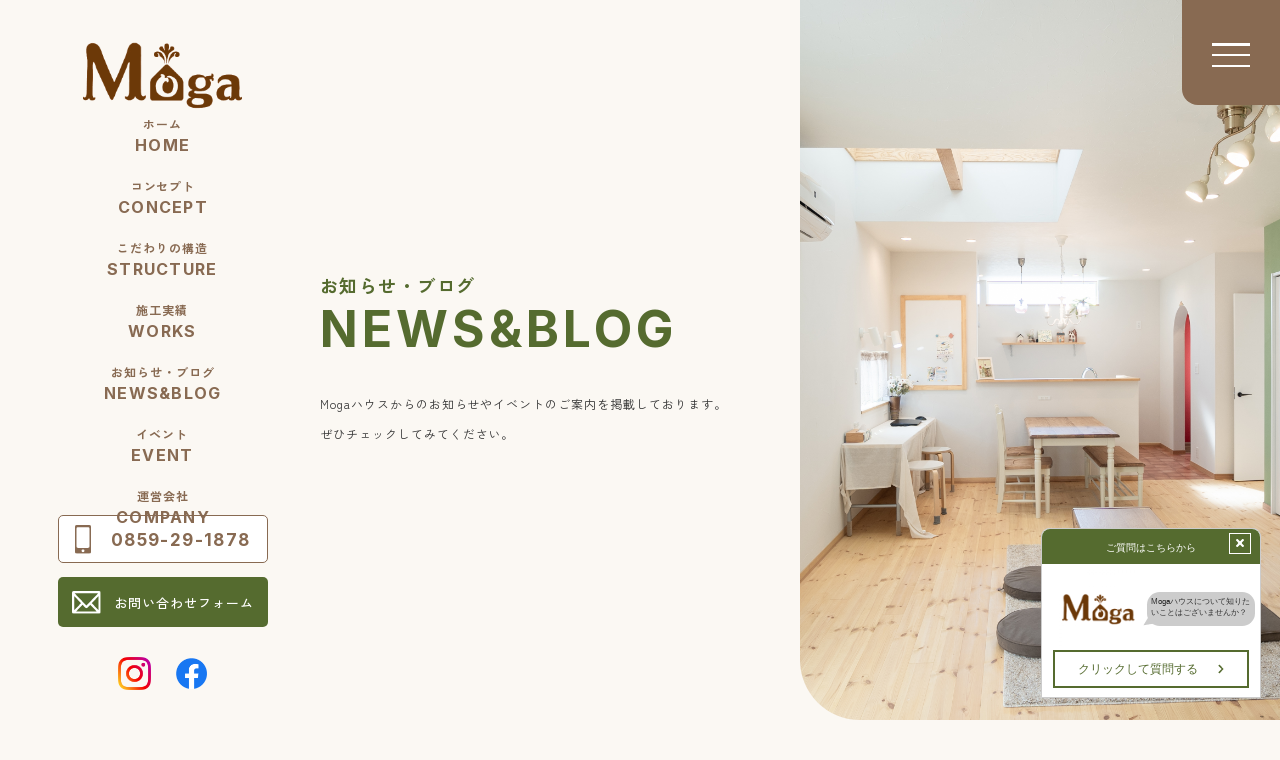

--- FILE ---
content_type: text/html; charset=UTF-8
request_url: https://moga-house.com/news?wg%5Bwgc-1685583910963_ym%5D=date%7C2023-04
body_size: 8621
content:
<!DOCTYPE html>
<html lang="ja">

<head>
	
	<meta http-equiv="X-UA-Compatible" content="IE=edge">
	<meta charset="utf-8">
	<meta name="keywords" content="Mogaハウス,有限会社高下組,鳥取県,米子市,両三柳,建築会社,新築住宅,リフォーム,増築,設計,工事,施工管理,外構,モルタル造形,家づくり,建築士事務所,一級建築士,二級建築士,オーダーメイド,手作り,インテリア雑貨店,パン教室,レンタルスペース,お知らせ,インフォメーション,ブログ,ニュース,Information,news,blog,記事,コラム">
	<meta name="description" content="Mogaハウスのお知らせ・ブログページです。会社からのお知らせや、お得な情報など、様々な情報を発信しておりますので、ぜひチェックしてみてください。">
	<meta name="viewport" content="width=device-width,initial-scale=1">
	<meta name="csrf-token" content="b3e4fb04cc16010e2af29ea6fb83c3dfd2be11c422e1c8ae1ce92b8adf84f0c7">
	<title>NEWS＆BLOG｜Moga</title>
	<!-- Google Tag Manager -->
<script>(function(w,d,s,l,i){w[l]=w[l]||[];w[l].push({'gtm.start':
new Date().getTime(),event:'gtm.js'});var f=d.getElementsByTagName(s)[0],
j=d.createElement(s),dl=l!='dataLayer'?'&l='+l:'';j.async=true;j.src=
'https://www.googletagmanager.com/gtm.js?id='+i+dl;f.parentNode.insertBefore(j,f);
})(window,document,'script','dataLayer','GTM-PXH4BK7Q');</script>
<!-- End Google Tag Manager -->

<!-- Google tag (gtag.js) -->
<script async src="https://www.googletagmanager.com/gtag/js?id=G-BRCQSX6J4M"></script>
<script>
  window.dataLayer = window.dataLayer || [];
  function gtag(){dataLayer.push(arguments);}
  gtag('js', new Date());

  gtag('config', 'G-BRCQSX6J4M');
</script><meta name="google-site-verification" content="Oo_7YgYOkny6H_BKiQUqzB9vGtzqp7pWYTLUFByERe4" />
<meta name="format-detection" content="telephone=no">
<link rel="preconnect" href="https://fonts.googleapis.com">
<link rel="preconnect" href="https://fonts.gstatic.com" crossorigin>
<link href="https://fonts.googleapis.com/css2?family=Inter:wght@400;500;700&family=Noto+Sans+JP:wght@400;500;700&family=Zen+Kaku+Gothic+New:wght@400;500;700&family=Zen+Kurenaido&display=swap" rel="stylesheet">

<!-- Matomo -->
<script>
  var _paq = window._paq = window._paq || [];
  /* tracker methods like "setCustomDimension" should be called before "trackPageView" */
  _paq.push(['trackPageView']);
  _paq.push(['enableLinkTracking']);
  (function() {
    var u="https://analytics02.ssl-link.jp/";
    _paq.push(['setTrackerUrl', u+'matomo.php']);
    _paq.push(['setSiteId', '1701']);
    var d=document, g=d.createElement('script'), s=d.getElementsByTagName('script')[0];
    g.async=true; g.src=u+'matomo.js'; s.parentNode.insertBefore(g,s);
  })();
</script>
<!-- End Matomo Code -->

	<!-- OGP -->
<meta property="og:type" content="article">
<meta property="og:title" content="NEWS&BLOG｜Moga">
<meta property="og:site_name" content="Moga">
<meta property="og:url" content="//moga-house.com/">
<meta property="og:image" content="//moga-house.com/system_panel/uploads/images/og_img.png">
<meta property="og:description" content="Mogaハウスのお知らせ・ブログページです。会社からのお知らせや、お得な情報など、様々な情報を発信しておりますので、ぜひチェックしてみてください。">
	
	<!-- <link rel="stylesheet" href="/plugins/bootstrap/bootstrap.min.css"> -->
	<link rel="stylesheet" href="/plugins/bootstrap/bootstrap.phantom.min.css">
	<link rel="stylesheet" href="/plugins/font-awesome/font-awesome.min.css">
	<link rel="stylesheet" href="/system_panel/uploads/styles/defalut.css?t=1685331852">
	<link rel="stylesheet" href="/system_panel/uploads/styles/common.css?t=1702641259">
	<link rel="stylesheet" href="/system_panel/uploads/styles/hover.css?t=1685331871">
	<link rel="stylesheet" href="/system_panel/uploads/styles/control.css?t=1687261507">
	<link rel="stylesheet" href="/system_panel/uploads/styles/slick.css?t=1685331916">
	<link rel="stylesheet" href="/system_panel/uploads/styles/inner.css?t=1688531006">
	<link rel="stylesheet" href="/system_panel/uploads/styles/headerSp.css?t=1685680207">
	<link rel="stylesheet" href="/system_panel/uploads/styles/scrollHeader.css?t=1686327535">
	<link rel="stylesheet" href="/system_panel/uploads/styles/animate.css?t=1685331958">
	<link rel="stylesheet" href="/system_panel/uploads/styles/news.css?t=1685684732">
	<link rel="stylesheet" href="/system_panel/uploads/styles/pager.css?t=1687857471">

<link rel="apple-touch-icon" sizes="180x180" href="/system_panel/uploads/touchicon/touchicon.png?r=1769333291">

	<style>
	* { box-sizing: border-box; } body {margin: 0;}.gjs-dashed .container, .gjs-dashed .container-fluid, .gjs-dashed .row, .gjs-dashed .col, .gjs-dashed [class^="col-"]{min-height:1.5rem !important;}.gjs-dashed .w-100{background-color:rgba(0, 0, 0, 0.1);min-height:0.25rem !important;}.gjs-dashed img{min-width:25px;min-height:25px;background-color:rgba(0, 0, 0, 0.5);}.gjs-dashed .btn-group, .gjs-dashed .btn-toolbar{padding-right:1.5rem !important;min-height:1.5rem !important;}.gjs-dashed .card, .gjs-dashed .card-group, .gjs-dashed .card-deck, .gjs-dashed .card-columns{min-height:1.5rem !important;}.gjs-dashed .collapse{display:block !important;min-height:1.5rem !important;}.gjs-dashed .dropdown{display:block !important;min-height:1.5rem !important;}.gjs-dashed .dropdown-menu{min-height:1.5rem !important;display:block !important;}.header{max-width:325px;width:30%;height:100vh;position:absolute;top:0;left:0;padding:0 15px 0 15px;justify-content:center;align-items:center;display:none;}.c1861{min-height:1.5rem !important;}.hAr{display:flex;flex-direction:column;justify-content:space-between;align-items:center;height:90vh;max-width:210px;width:100%;}.c2133{min-height:1.5rem !important;}.hNavAr{margin:0 auto 0 auto;max-width:130px;width:100%;}.hNavLink{display:inline-block;margin:20px 0 0 0;}.hNavLinkTxt02{font-size:16px;letter-spacing:0.08em;font-weight:700;color:#886A52;}.hNavLinkTxt01{color:#886A52;letter-spacing:0.08em;font-size:12px;font-weight:700;}.c6222{color:black;}.hLogo{display:block;max-width:159px;width:100%;margin:0 auto 0 auto;}.c6495{min-height:1.5rem !important;}.hInfoAr{width:100%;}.c6675{display:inline-block;padding:5px;min-height:50px;min-width:50px;}.c6935{min-height:1.5rem !important;}.hSnsAr{max-width:90px;width:100%;margin:0 auto 0 auto;display:flex;justify-content:space-between;}.c7252{color:black;}.hSns{display:block;max-width:33px;width:100%;}.c8258{min-height:1.5rem !important;}.hTelIcon{max-width:14px;width:100%;margin:0 10px 0 0;}.c8483{color:black;}.hTelTxt{font-size:14px;font-weight:700;letter-spacing:0.08em;color:#886A52;padding:3px 0 0 0;}.hTelBtn{display:flex;align-items:center;justify-content:center;padding:8px 10px 8px 10px;border-radius:5px;border:1px solid #886A52;background-color:#fff;max-width:210px;width:100%;margin:0 auto 0 auto;}.hContactBtn{max-width:210px;width:100%;margin:14px auto 0 auto;border-radius:5px;background-color:#556B2F;display:flex;align-items:center;justify-content:center;padding:10px 10px 13px 10px;}.c9740{color:black;}.hMailIcon{max-width:18px;width:100%;margin:0 10px 0 0;}.hMailTxt{color:#fff;font-size:11px;font-weight:500;letter-spacing:0.08em;padding:4px 0 0 0;}.c2928{min-height:1.5rem !important;}.c3124{color:black;}.hLogoSp{display:block;max-width:120px;width:100%;}.c3504{min-height:1.5rem !important;}.c3754{min-height:1.5rem !important;}.c4179{min-height:1.5rem !important;}.c4467{min-height:1.5rem !important;}.c3293{min-height:1.5rem !important;}.c7019{min-height:1.5rem !important;}.c7154{min-height:1.5rem !important;}.c9316{min-height:1.5rem !important;}.c10195{min-height:1.5rem !important;}.c4638{min-height:1.5rem !important;}.c4828{min-height:1.5rem !important;}.hContactBtn:hover{background-color:#886A52;}.c4356{min-height:1.5rem !important;}.hMenuLinkAr{display:flex;justify-content:center;align-items:center;flex-direction:column;}.c6073{min-height:1.5rem !important;}.hAddLink{padding:20px 125px 20px 0;display:flex;justify-content:flex-end;}@media (min-width: 768px){.header{display:flex;}.hMenuLinkAr{flex-direction:row;}}@media (min-width: 1024px){.hTelTxt{font-size:17px;}.hTelIcon{margin:0 20px 0 0;max-width:16px;}.hMailTxt{font-size:13px;}.hMailIcon{max-width:29.23px;margin:0 13px 0 0;}}* { box-sizing: border-box; } body {margin: 0;}.gjs-dashed .container, .gjs-dashed .container-fluid, .gjs-dashed .row, .gjs-dashed .col, .gjs-dashed [class^="col-"]{min-height:1.5rem !important;}.gjs-dashed .w-100{background-color:rgba(0, 0, 0, 0.1);min-height:0.25rem !important;}.gjs-dashed img{min-width:25px;min-height:25px;background-color:rgba(0, 0, 0, 0.5);}.gjs-dashed .btn-group, .gjs-dashed .btn-toolbar{padding-right:1.5rem !important;min-height:1.5rem !important;}.gjs-dashed .card, .gjs-dashed .card-group, .gjs-dashed .card-deck, .gjs-dashed .card-columns{min-height:1.5rem !important;}.gjs-dashed .collapse{display:block !important;min-height:1.5rem !important;}.gjs-dashed .dropdown{display:block !important;min-height:1.5rem !important;}.gjs-dashed .dropdown-menu{min-height:1.5rem !important;display:block !important;}.newsList{max-width:1256px;width:100%;margin:0 auto 0 auto;}.c7350{min-height:1.5rem !important;}.c7489{min-height:1.5rem !important;}.c7717{min-height:1.5rem !important;}.inCovImgAr{background-image:url(https://moga-house.com/system_panel/uploads/images/20240411144407937734.jpg);background-attachment:scroll;background-repeat:no-repeat;background-position:center center;background-size:cover;}.c7299{min-height:1.5rem !important;}.c7434{min-height:1.5rem !important;}.c8532{min-height:1.5rem !important;}.c6992{min-height:1.5rem !important;}.c7742{min-height:1.5rem !important;}.c8084{min-height:1.5rem !important;}* { box-sizing: border-box; } body {margin: 0;}.gjs-dashed .container, .gjs-dashed .container-fluid, .gjs-dashed .row, .gjs-dashed .col, .gjs-dashed [class^="col-"]{min-height:1.5rem !important;}.gjs-dashed .w-100{background-color:rgba(0, 0, 0, 0.1);min-height:0.25rem !important;}.gjs-dashed img{min-width:25px;min-height:25px;background-color:rgba(0, 0, 0, 0.5);}.gjs-dashed .btn-group, .gjs-dashed .btn-toolbar{padding-right:1.5rem !important;min-height:1.5rem !important;}.gjs-dashed .card, .gjs-dashed .card-group, .gjs-dashed .card-deck, .gjs-dashed .card-columns{min-height:1.5rem !important;}.gjs-dashed .collapse{display:block !important;min-height:1.5rem !important;}.gjs-dashed .dropdown{display:block !important;min-height:1.5rem !important;}.gjs-dashed .dropdown-menu{min-height:1.5rem !important;display:block !important;}.footer{background-image:url(https://moga-house.com/system_panel/uploads/images/f_bg01.jpg);background-attachment:scroll;background-repeat:no-repeat;background-position:center center;background-size:cover;}.c1885{min-height:1.5rem !important;}.fAr01{padding:80px 15px 30px 15px;}.copyright{padding:30px 15px 90px 15px;text-align:center;font-size:13px;letter-spacing:0.08em;color:#FFFFFF;border:1px solid #fff;}.fInner{max-width:1270px;width:100%;margin:0 auto 0 auto;padding:0 0 0 0;display:flex;justify-content:space-between;flex-direction:column;}.c2488{min-height:1.5rem !important;}.c3087{min-height:1.5rem !important;}.fNavLogoBx{max-width:300px;width:100%;margin:0 auto 0 auto;display:flex;}.c4332{color:black;}.fNavLogo01{max-width:78px;width:100%;margin:0 auto 0 auto;}.fNavLogo02{width:100%;max-width:134px;}.c7067{min-height:1.5rem !important;}.fNavAr{max-width:305px;width:100%;justify-content:space-between;display:none;}.fNavLink{display:block;font-size:13px;color:#fff;letter-spacing:0.08em;font-weight:500;margin:29px 0 0 0;}.fNavLink:hover{color:#fff;}.fNavWr{max-width:100%;width:100%;display:flex;justify-content:space-between;}.fInfoAr{max-width:340px;width:100%;display:flex;justify-content:space-between;margin:0 auto 0 auto;flex-direction:column;}.fLogo{max-width:159px;width:40%;margin:0 auto 0 auto;}.c23284{color:black;}.fInfoBx{max-width:185px;width:100%;font-size:15px;color:#fff;letter-spacing:0.08em;font-weight:500;line-height:2em;margin:30px auto 0 auto;text-align:center;}.c6686{min-height:1.5rem !important;}.fIconBx{max-width:104px;width:100%;margin:0 auto 0 auto;display:flex;justify-content:space-between;}.c7328{color:black;}.fSns{display:block;max-width:33px;width:100%;}.c13032{min-height:1.5rem !important;}.fContactWr{padding:80px 15px 80px 15px;}.c13818{min-height:1.5rem !important;}.fContactAr{max-width:916px;width:100%;margin:0 auto 0 auto;}.c13994{min-height:1.5rem !important;}.c3963{min-height:1.5rem !important;}.fLinkAr{display:flex;justify-content:space-between;flex-direction:column;}.c4204{min-height:1.5rem !important;}.fTelBx{padding:19px 15px 17px 15px;max-width:419px;width:100%;border-radius:5px;border:1px solid #886A52;background-color:#fff;display:flex;align-items:center;justify-content:center;margin:0 auto 0 auto;}.c4516{min-height:1.5rem !important;}.fTelTxt{font-size:24px;font-weight:600;letter-spacing:0.08em;color:#886A52;}.fTelIcon{max-width:25px;width:100%;margin:0 20px 0 0;}.c5415{color:black;}.fMailBx{display:flex;align-items:center;justify-content:center;max-width:419px;width:100%;background-color:#556B2F;border-radius:5px;padding:24px 0 24px 0;margin:0 auto 0 auto;}.c5978{min-height:1.5rem !important;}.fMailIcon{max-width:40px;width:100%;margin:0 15px 0 0;}.c6305{color:black;}.fMailTxt{font-size:20px;letter-spacing:0.08em;font-weight:500;color:#fff;}.fMailBx:hover{background-color:#886A52;}@media (min-width: 768px){.copyright{padding:30px 15px 30px 15px;}.fInfoAr{margin:0 15px 0 0;flex-direction:row;}.fInner{flex-direction:row;}.fNavWr{max-width:480px;}.fNavAr{display:flex;}.fNavLogoBx{max-width:134px;margin:0 0 0 0;flex-direction:column;}.fContactWr{padding:146px 15px 168px 15px;}.fMailBx{width:49%;margin:0 0 0 0;}.fTelBx{width:49%;margin:0 0 0 0;}.fLinkAr{flex-direction:row;}.fLogo{margin:0 0 0 0;}.fInfoBx{margin:0 0 0 0;text-align:left;}.fAr01{padding:145px 15px 55px 15px;}}@media (min-width: 1024px){.fInner{padding:0 0 0 60px;}.fInfoAr{max-width:420px;}.fLogo{width:100%;}.fNavLink{font-size:17px;}.fTelTxt{font-size:30px;}.fLinkAr{flex-direction:row;}.fMailTxt{font-size:25px;}.fMailIcon{max-width:65px;margin:0 20px 0 0;}.fTelIcon{max-width:37px;margin:0 40px 0 0;}.fInfoBx{margin:0 0 0 0;font-size:17px;max-width:220px;}}
	</style>
</head>
<body>
<div id="root">
<div class="c6073 hAddLink cloneAr"><a classes="link-block-1685435816766" href="./contact" class="c6675 hContactBtn mt-0 mx-0 d-none"><div class="hMailIcon"><img src="https://moga-house.com/system_panel/uploads/images/mail01.svg" alt="mail" class="c9740"></div>
<p class="hMailTxt">お問い合わせフォーム</p></a></div>
<a classes="link-block-1685457545140" class="hamBx spNavBtn d-md-block d-none cloneAr"><div class="c4638 toggle_btn mx-auto"><div class="c4828 toggle_btnIn">
<div class="hamBd"></div>
<div class="hamBd"></div>
<div class="hamBd"></div>
</div></div></a><div id="i1bq" class="header z-index-2 c1629 c1744"><div class="c1861 hAr">
<a classes="link-block-1685435406661" href="./" class="hLogo"><img src="https://moga-house.com/system_panel/uploads/images/logo.png" alt="Moga" class="c6222"></a><div class="c2133 hNavAr text-center">
<a classes="link-block-1685435435865" href="./" class="hNavLink mt-0 hvr-opacity"><p class="p1685435450856 hNavLinkTxt01">ホーム</p>
<p class="p1685435450856 hNavLinkTxt02 fontA">HOME</p></a><a classes="link-block-1685435435865" href="./concept" class="hNavLink hvr-opacity"><p class="hNavLinkTxt01">コンセプト</p>
<p class="p1685435450856 hNavLinkTxt02 fontA">CONCEPT</p></a><a classes="link-block-1685435435865" href="./structure" class="hNavLink hvr-opacity"><p class="hNavLinkTxt01">こだわりの構造</p>
<p class="p1685435450856 hNavLinkTxt02 fontA">STRUCTURE</p></a><a classes="link-block-1685435435865" href="./works?wgsearch=property" class="hNavLink hvr-opacity"><p class="hNavLinkTxt01">施工実績</p>
<p class="p1685435450856 hNavLinkTxt02 fontA">WORKS</p></a><a classes="link-block-1685435435865" href="./news" class="hNavLink hvr-opacity"><p class="hNavLinkTxt01">お知らせ・ブログ</p>
<p class="p1685435450856 hNavLinkTxt02 fontA">NEWS&amp;BLOG</p></a><a classes="link-block-1685435435865" href="./event" class="hNavLink hvr-opacity"><p class="hNavLinkTxt01">イベント</p>
<p class="p1685435450856 hNavLinkTxt02 fontA">EVENT</p></a><a classes="link-block-1685435435865" href="./company" class="hNavLink hvr-opacity"><p class="hNavLinkTxt01">運営会社</p>
<p class="p1685435450856 hNavLinkTxt02 fontA">COMPANY</p></a>
</div>
<div class="c6495 hInfoAr">
<div class="hTelBtn">
<div class="c8258 hTelIcon"><img src="https://moga-house.com/system_panel/uploads/images/tel01.svg" alt="tel" class="c8483"></div>
<p class="tel hTelTxt fontA">0859-29-1878</p>
</div>
<a classes="link-block-1685435816766" href="./contact" class="c6675 hContactBtn"><div class="hMailIcon"><img src="https://moga-house.com/system_panel/uploads/images/mail01.svg" alt="mail" class="c9740"></div>
<p class="hMailTxt">お問い合わせフォーム</p></a><div class="c6935 hSnsAr mt-30">
<a classes="link-block-1685435927823" href="https://www.instagram.com/mogahouse/" target="_blank" class="hSns hvr-opacity"><img src="https://moga-house.com/system_panel/uploads/images/instagram01.svg" alt="Instagram" class="c7252"></a><a classes="link-block-1685435927823" href="https://www.facebook.com/coco.moga" target="_blank" class="hSns hvr-opacity"><img src="https://moga-house.com/system_panel/uploads/images/facebook01.svg" alt="facebook" class="c7252"></a>
</div>
</div>
</div></div>
<div id="iveva" class="c3504 hWrap c2081 c2197"><div class="c2928 hArea"><a classes="link-block-1685441292374" href="./" class="hLogoSp"><img src="https://moga-house.com/system_panel/uploads/images/logo.png" alt="Moga" class="c3124"></a></div></div>
<div id="ivuts" class="c3293 spMenu c2260"><div class="c4467 spMenuArea"><div class="c4179 spMenuConte">
<div class="c3754 spMenuBx">
<a classes="link-block-1685441972023" href="./" class="spMenuLink"><p class="p1685441974728">ホーム</p></a><a classes="link-block-1685441972023" href="./concept" class="spMenuLink"><p class="p1685441974728">コンセプト</p></a><a classes="link-block-1685441972023" href="./structure" class="spMenuLink"><p class="p1685441974728">こだわりの構造</p></a><a classes="link-block-1685441972023" href="./flow" class="spMenuLink"><p class="p1685441974728">家づくりの流れ</p></a><a classes="link-block-1685441972023" href="./voice" class="spMenuLink"><p class="p1685441974728">お客様の声</p></a><a classes="link-block-1685441972023" href="./works?wgsearch=property" class="spMenuLink"><p class="p1685441974728">施工実績</p></a><a classes="link-block-1685441972023" href="./news" class="spMenuLink"><p class="p1685441974728">お知らせ・ブログ</p></a><a classes="link-block-1685441972023" href="./event" class="spMenuLink"><p class="p1685441974728">イベント</p></a><a classes="link-block-1685441972023" href="./company" class="spMenuLink"><p class="p1685441974728">運営会社</p></a><a classes="link-block-1685441972023" href="./contact" class="spMenuLink"><p class="p1685441974728">お問い合わせ</p></a>
</div>
<div class="c4356 hMenuLinkAr mt-40">
<div class="hTelBtn mx-0">
<div class="c8258 hTelIcon"><img src="https://moga-house.com/system_panel/uploads/images/tel01.svg" alt="tel" class="c8483"></div>
<p class="tel hTelTxt fontA">0859-29-1878</p>
</div>
<a classes="link-block-1685435816766" href="./contact" class="c6675 hContactBtn mx-0 mt-md-0 ml-md-3 mt-3"><div class="hMailIcon"><img src="https://moga-house.com/system_panel/uploads/images/mail01.svg" alt="mail" class="c9740"></div>
<p class="hMailTxt">お問い合わせフォーム</p></a>
</div>
<div class="c6935 hSnsAr mt-30">
<a classes="link-block-1685435927823" href="https://www.instagram.com/mogahouse/" target="_blank" class="hSns hvr-opacity"><img src="https://moga-house.com/system_panel/uploads/images/instagram01.svg" alt="Instagram" class="c7252"></a><a classes="link-block-1685435927823" href="https://www.facebook.com/coco.moga" target="_blank" class="hSns hvr-opacity"><img src="https://moga-house.com/system_panel/uploads/images/facebook01.svg" alt="facebook" class="c7252"></a>
</div>
</div></div></div>
<div id="idurs" class="c10195 spNav c2544"><div class="c7019 spNavArea">
<div class="c7154 spNavConte spNavConte-l"><a classes="link-block-1685443546057" href="#root" class="spNavLink"><i class="fa fa-font spFa fa-angle-up"></i><p class="p1685443552050 spNavLinkTxt">ページトップ</p></a></div>
<div class="c7154 spNavConte spNavConte-l"><a classes="link-block-1685443546057" href="tel:0859291878" class="spNavLink"><i class="fa fa-font spFa fa-phone spFa-phone"></i><p class="p1685443552050 spNavLinkTxt">電話をかける</p></a></div>
<div class="c7154 spNavConte spNavConte-l"><a classes="link-block-1685443546057" href="./contact" class="spNavLink"><i class="fa fa-font spFa spFa-envelope fa-envelope"></i><p class="p1685443552050 spNavLinkTxt">お問い合わせ</p></a></div>
<div class="c7154 spNavConte spNavConte-button spNavConte-m spNavBtn">
<div class="c9316 spNavBtnBar">
<div class="spNavBtnBarItem"></div>
<div class="spNavBtnBarItem"></div>
<div class="spNavBtnBarItem"></div>
</div>
<p class="p1685443741928 spNavBtnTxt">MENU</p>
</div>
</div></div>
<div class="c7350 inCovWr">
<div class="c7489 inCovTxtAr"><div class="c7717 inCovTxtBx">
<p class="p1685494344012 inCovSubTit">お知らせ・ブログ</p>
<h1 class="h1685494346992 inCovTit">NEWS&amp;BLOG</h1>
<p class="p1685494349916 inCovTxt">Mogaハウスからのお知らせやイベントのご案内を掲載しております。<br>ぜひチェックしてみてください。​​​​​​​</p>
</div></div>
<div class="c7489 inCovImgAr"></div>
</div>
<div class="c7299 pankuzuWr"><div class="c7434 pankuzuAr">
<a classes="link-block-1685496079109" href="./" class="pankuzuCt"><p class="p1685496081455">HOME</p></a><p class="p1685496102315 pankuzuTxt mx-2">&gt;</p>
<p class="p1685496102315 pankuzuTxt">NEWS&amp;BLOG</p>
</div></div>
<div class="c8532 iWr01 pb-0"><div class="c6992 iAr02"><div class="container-fluid px-0"><div class="row inRow">
<div class="col-md-3 mt-md-0 mt-5">
<div class="c7742 cateBx">
<p class="p1685583898766 cateH">カテゴリー</p>
<section id="wgc-1685583902420" class="webgene-blog"><article class="webgene-item">
        <a class="cateLink" href="news?wg%5Bwgc-1685583910963_cate%5D=9">コラム</a>
    </article>
<article class="webgene-item">
        <a class="cateLink" href="news?wg%5Bwgc-1685583910963_cate%5D=5">スタッフブログ</a>
    </article>
<article class="webgene-item">
        <a class="cateLink" href="news?wg%5Bwgc-1685583910963_cate%5D=7">ステンドグラス教室</a>
    </article>
</section>
</div>
<div class="c7742 cateBx">
<p class="p1685583898766 cateH">アーカイブ</p>
<section id="wgc-1685584167894" class="webgene-blog"><article class="webgene-item">
        <a class="cateLink" href="/news?wg%5Bwgc-1685583910963_ym%5D=date%7C2026-01">2026-01</a>
    </article>
<article class="webgene-item">
        <a class="cateLink" href="/news?wg%5Bwgc-1685583910963_ym%5D=date%7C2025-12">2025-12</a>
    </article>
<article class="webgene-item">
        <a class="cateLink" href="/news?wg%5Bwgc-1685583910963_ym%5D=date%7C2025-11">2025-11</a>
    </article>
<article class="webgene-item">
        <a class="cateLink" href="/news?wg%5Bwgc-1685583910963_ym%5D=date%7C2025-10">2025-10</a>
    </article>
<article class="webgene-item">
        <a class="cateLink" href="/news?wg%5Bwgc-1685583910963_ym%5D=date%7C2025-09">2025-09</a>
    </article>
<article class="webgene-item">
        <a class="cateLink" href="/news?wg%5Bwgc-1685583910963_ym%5D=date%7C2025-08">2025-08</a>
    </article>
<article class="webgene-item">
        <a class="cateLink" href="/news?wg%5Bwgc-1685583910963_ym%5D=date%7C2025-07">2025-07</a>
    </article>
<article class="webgene-item">
        <a class="cateLink" href="/news?wg%5Bwgc-1685583910963_ym%5D=date%7C2025-06">2025-06</a>
    </article>
<article class="webgene-item">
        <a class="cateLink" href="/news?wg%5Bwgc-1685583910963_ym%5D=date%7C2025-05">2025-05</a>
    </article>
<article class="webgene-item">
        <a class="cateLink" href="/news?wg%5Bwgc-1685583910963_ym%5D=date%7C2025-04">2025-04</a>
    </article>
<article class="webgene-item">
        <a class="cateLink" href="/news?wg%5Bwgc-1685583910963_ym%5D=date%7C2025-03">2025-03</a>
    </article>
<article class="webgene-item">
        <a class="cateLink" href="/news?wg%5Bwgc-1685583910963_ym%5D=date%7C2025-02">2025-02</a>
    </article>
<article class="webgene-item">
        <a class="cateLink" href="/news?wg%5Bwgc-1685583910963_ym%5D=date%7C2025-01">2025-01</a>
    </article>
<article class="webgene-item">
        <a class="cateLink" href="/news?wg%5Bwgc-1685583910963_ym%5D=date%7C2024-12">2024-12</a>
    </article>
<article class="webgene-item">
        <a class="cateLink" href="/news?wg%5Bwgc-1685583910963_ym%5D=date%7C2024-11">2024-11</a>
    </article>
<article class="webgene-item">
        <a class="cateLink" href="/news?wg%5Bwgc-1685583910963_ym%5D=date%7C2024-10">2024-10</a>
    </article>
<article class="webgene-item">
        <a class="cateLink" href="/news?wg%5Bwgc-1685583910963_ym%5D=date%7C2024-09">2024-09</a>
    </article>
<article class="webgene-item">
        <a class="cateLink" href="/news?wg%5Bwgc-1685583910963_ym%5D=date%7C2024-08">2024-08</a>
    </article>
<article class="webgene-item">
        <a class="cateLink" href="/news?wg%5Bwgc-1685583910963_ym%5D=date%7C2024-07">2024-07</a>
    </article>
<article class="webgene-item">
        <a class="cateLink" href="/news?wg%5Bwgc-1685583910963_ym%5D=date%7C2024-06">2024-06</a>
    </article>
<article class="webgene-item">
        <a class="cateLink" href="/news?wg%5Bwgc-1685583910963_ym%5D=date%7C2024-05">2024-05</a>
    </article>
<article class="webgene-item">
        <a class="cateLink" href="/news?wg%5Bwgc-1685583910963_ym%5D=date%7C2024-04">2024-04</a>
    </article>
<article class="webgene-item">
        <a class="cateLink" href="/news?wg%5Bwgc-1685583910963_ym%5D=date%7C2024-03">2024-03</a>
    </article>
<article class="webgene-item">
        <a class="cateLink" href="/news?wg%5Bwgc-1685583910963_ym%5D=date%7C2024-02">2024-02</a>
    </article>
<article class="webgene-item">
        <a class="cateLink" href="/news?wg%5Bwgc-1685583910963_ym%5D=date%7C2024-01">2024-01</a>
    </article>
<article class="webgene-item">
        <a class="cateLink" href="/news?wg%5Bwgc-1685583910963_ym%5D=date%7C2023-12">2023-12</a>
    </article>
<article class="webgene-item">
        <a class="cateLink" href="/news?wg%5Bwgc-1685583910963_ym%5D=date%7C2023-11">2023-11</a>
    </article>
<article class="webgene-item">
        <a class="cateLink" href="/news?wg%5Bwgc-1685583910963_ym%5D=date%7C2023-10">2023-10</a>
    </article>
<article class="webgene-item">
        <a class="cateLink" href="/news?wg%5Bwgc-1685583910963_ym%5D=date%7C2023-09">2023-09</a>
    </article>
<article class="webgene-item">
        <a class="cateLink" href="/news?wg%5Bwgc-1685583910963_ym%5D=date%7C2023-08">2023-08</a>
    </article>
<article class="webgene-item">
        <a class="cateLink" href="/news?wg%5Bwgc-1685583910963_ym%5D=date%7C2023-07">2023-07</a>
    </article>
<article class="webgene-item">
        <a class="cateLink" href="/news?wg%5Bwgc-1685583910963_ym%5D=date%7C2023-06">2023-06</a>
    </article>
<article class="webgene-item">
        <a class="cateLink" href="/news?wg%5Bwgc-1685583910963_ym%5D=date%7C2023-05">2023-05</a>
    </article>
<article class="webgene-item">
        <a class="cateLink" href="/news?wg%5Bwgc-1685583910963_ym%5D=date%7C2023-04">2023-04</a>
    </article>
<article class="webgene-item">
        <a class="cateLink" href="/news?wg%5Bwgc-1685583910963_ym%5D=date%7C2023-03">2023-03</a>
    </article>
<article class="webgene-item">
        <a class="cateLink" href="/news?wg%5Bwgc-1685583910963_ym%5D=date%7C2023-02">2023-02</a>
    </article>
<article class="webgene-item">
        <a class="cateLink" href="/news?wg%5Bwgc-1685583910963_ym%5D=date%7C2023-01">2023-01</a>
    </article>
<article class="webgene-item">
        <a class="cateLink" href="/news?wg%5Bwgc-1685583910963_ym%5D=date%7C2022-12">2022-12</a>
    </article>
<article class="webgene-item">
        <a class="cateLink" href="/news?wg%5Bwgc-1685583910963_ym%5D=date%7C2022-11">2022-11</a>
    </article>
<article class="webgene-item">
        <a class="cateLink" href="/news?wg%5Bwgc-1685583910963_ym%5D=date%7C2022-10">2022-10</a>
    </article>
<article class="webgene-item">
        <a class="cateLink" href="/news?wg%5Bwgc-1685583910963_ym%5D=date%7C2022-09">2022-09</a>
    </article>
<article class="webgene-item">
        <a class="cateLink" href="/news?wg%5Bwgc-1685583910963_ym%5D=date%7C2022-08">2022-08</a>
    </article>
<article class="webgene-item">
        <a class="cateLink" href="/news?wg%5Bwgc-1685583910963_ym%5D=date%7C2022-07">2022-07</a>
    </article>
<article class="webgene-item">
        <a class="cateLink" href="/news?wg%5Bwgc-1685583910963_ym%5D=date%7C2022-06">2022-06</a>
    </article>
<article class="webgene-item">
        <a class="cateLink" href="/news?wg%5Bwgc-1685583910963_ym%5D=date%7C2022-05">2022-05</a>
    </article>
<article class="webgene-item">
        <a class="cateLink" href="/news?wg%5Bwgc-1685583910963_ym%5D=date%7C2022-04">2022-04</a>
    </article>
</section>
</div>
</div>
<div class="col-md-9"><div class="c8084 newsList"><section id="wgc-1685583910963" class="webgene-blog"><article class="webgene-item">
        <a href="./newsdetail?wgd=news-98&amp;wgdo=date-DESC,sort-ASC" class="hvr-opacity newsItem">
                <p class="newsCate">コラム</p>
            <div class="newsListImgAr">
                <div class="newsListImg">
                    <img class="webgene-item-main-image" src="https://smooooth9-site-one.ssl-link.jp/takashitagumi230427/uploads/news/98/64c3569b7456b98_s.jpg">
                    <span><img src="./system_panel/uploads/images/no_img.jpg" alt="画像なし"></span>
                </div>
            </div>
            <div class="c3485 itemBxIn">
                <p class="date">2023.04.27</p>
                <p class="newsTit">Vo.1:窓辺を素敵に</p>
            </div>
        </a>
    </article>
<article class="webgene-item">
        <a href="./newsdetail?wgd=news-57&amp;wgdo=date-DESC,sort-ASC" class="hvr-opacity newsItem">
                <p class="newsCate">スタッフブログ</p>
            <div class="newsListImgAr">
                <div class="newsListImg">
                    <img class="webgene-item-main-image" src="https://smooooth9-site-one.ssl-link.jp/takashitagumi230427/uploads/news/57/649d3d49df20e57_s.jpg">
                    <span><img src="./system_panel/uploads/images/no_img.jpg" alt="画像なし"></span>
                </div>
            </div>
            <div class="c3485 itemBxIn">
                <p class="date">2023.04.27</p>
                <p class="newsTit">手造りキッチン集めましたVer.1 ~壁付キッチン~</p>
            </div>
        </a>
    </article>
<div class="webgene-pagination"><ul><li class="number selected"><a href="/news?wg%5Bwgc-1685583910963_page%5D=1&amp;wg%5Bwgc-1685583910963_ym%5D=date%7C2023-04">1</a></li></ul></div></section></div></div>
</div></div></div></div>
<div class="c13032 fContactWr"><div class="c13818 fContactAr">
<div class="c13994 titBx text-center">
<p class="p1685350408284 subTit01">お問い合わせ</p>
<h2 class="h1685350405748 tit01">CONTACT</h2>
</div>
<p class="p1685350250036 mt-50 txt02 text-md-center">家づくりのご依頼は、お電話かお問い合わせフォームより承っております。<br>些細なご相談からでも結構です。<br>どなたでもお気軽にお問い合わせください。</p>
<div class="c3963 fLinkAr mt-90">
<div class="c4204 fTelBx">
<div class="c4516 fTelIcon"><img src="https://moga-house.com/system_panel/uploads/images/tel02.svg" alt="tel" class="c5415"></div>
<p class="tel fTelTxt fontA">0859-29-1878</p>
</div>
<a classes="link-block-1685350599127" href="./contact" class="fMailBx mt-md-0 mt-4"><div class="c5978 fMailIcon"><img src="https://moga-house.com/system_panel/uploads/images/mail02.svg" alt="mail" class="c6305"></div>
<p class="fMailTxt">お問い合わせフォーム</p></a>
</div>
</div></div>
<div class="footer">
<div class="c1885 fAr01">
<div class="fInner">
<div class="c2488 fInfoAr">
<div class="fLogo"><img src="https://moga-house.com/system_panel/uploads/images/f_logo01.png" alt="有限会社高下組" class="c23284"></div>
<div class="fInfoBx">
<p class="p1685349053831"><strong>Mogaハウス<br>有限会社高下組</strong></p>
<p class="p1685349053831 mt-2">​​​​​​​〒683-0853<br>鳥取県米子市両三柳4422<br>TEL:<a data-cke-saved-href="tel:0859291878" href="tel:0859291878">0859-29-1878</a><br>FAX:0859-29-1879</p>
</div>
</div>
<div class="fNavWr mt-4 mt-md-0">
<div class="c3087 fNavAr">
<div class="c7067 fNavBx">
<a classes="link-block-1685348511391" href="./" class="fNavLink text-hover-ul mt-0"><p class="p1685348513040">ホーム</p></a><a classes="link-block-1685348511391" href="./concept" class="fNavLink text-hover-ul"><p class="p1685348513040">コンセプト</p></a><a classes="link-block-1685348511391" href="./structure" class="fNavLink text-hover-ul"><p class="p1685348513040">こだわりの構造</p></a><a classes="link-block-1685348511391" href="./flow" class="fNavLink text-hover-ul"><p class="p1685348513040">家づくりの流れ</p></a>
</div>
<div class="c7067 fNavBx">
<a classes="link-block-1685348511391" href="./voice" class="fNavLink text-hover-ul mt-0"><p class="p1685348513040">お客様の声</p></a><a classes="link-block-1685348511391" href="./works?wgsearch=property" class="fNavLink text-hover-ul"><p class="p1685348513040">施工実績</p></a><a classes="link-block-1685348511391" href="./news" class="fNavLink text-hover-ul"><p class="p1685348513040">お知らせ・ブログ</p></a><a classes="link-block-1685348511391" href="./event" class="fNavLink text-hover-ul"><p class="p1685348513040">イベント</p></a><a classes="link-block-1685348511391" href="./company" class="fNavLink text-hover-ul"><p class="p1685348513040">運営会社</p></a><a classes="link-block-1685348511391" href="./contact" class="fNavLink text-hover-ul"><p class="p1685348513040">お問い合わせ</p></a>
</div>
</div>
<div class="c3087 fNavLogoBx">
<a classes="link-block-1685598386466" href="https://www.pref.tottori.lg.jp/ne-st/" target="_blank" class="fNavLogo01 hvr-opacity"><img src="https://moga-house.com/system_panel/uploads/images/f_logo02.png" alt="NEST" class="c4332"></a><a classes="link-block-1685598414671" href="https://www.inos-ie.com/" target="_blank" class="mt-md-4 fNavLogo02 hvr-opacity"><img src="https://moga-house.com/system_panel/uploads/images/f_logo03.png" alt="イノスグループ" class="c4332"></a>
</div>
</div>
</div>
<div class="c6686 fIconBx mt-3">
<a classes="link-block-1685349612984" href="https://www.instagram.com/mogahouse/" target="_blank" class="fSns hvr-opacity"><img src="https://moga-house.com/system_panel/uploads/images/instagram02.svg" alt="Instagram" class="c7328"></a><a classes="link-block-1685349612984" href="https://www.facebook.com/coco.moga" target="_blank" class="fSns hvr-opacity"><img src="https://moga-house.com/system_panel/uploads/images/facebook02.svg" alt="facebook" class="c7328"></a>
</div>
</div>
<div class="copyright border-t-only"><p class="p1685348122307">© 2023 有限会社高下組</p></div>
</div>
</div>			<script src="/plugins/jquery/jquery.min.js"></script>
			<script src="/plugins/popper/popper.min.js"></script>
			<script src="/plugins/bootstrap/bootstrap.min.js"></script>
			<script src="/plugins/lory/lory.min.js"></script>
						<script src="/plugins/chatbot/chatbot.min.js"></script>
				<script src="/system_panel/uploads/scripts/tel.js?t=1685332108"></script>
	<script src="/system_panel/uploads/scripts/slip.js?t=1685332117"></script>
	<script src="/system_panel/uploads/scripts/control.js?t=1685332125"></script>
	<script src="/system_panel/uploads/scripts/scrollHeader.js?t=1686327581"></script>
	<script src="/system_panel/uploads/scripts/slick.js?t=1685332211"></script>
	<script src="/system_panel/uploads/scripts/headerSp.js?t=1685332229"></script>
	<script src="/system_panel/uploads/scripts/wow.js?t=1685332237"></script>
	<script src="/system_panel/uploads/scripts/wowsm.js?t=1685332246"></script>
	<script src="/system_panel/uploads/scripts/wowStart.js?t=1685332257"></script>
	<script src="/system_panel/uploads/scripts/voice.js?t=1685545299"></script>

							<iframe
					id="chatbot-btn"
					class="chatbot"
					data-delay="0"
					data-style="A"
					data-size="small"
					src='https://moga-house.com/system_panel/dist/chatbot_for_iframe/chatbot.php'
					onLoad="addIframeEvent()"
				></iframe>
			<script>
				window.addEventListener("load", function(event) {
					$.ajaxSetup({
						headers: {
							'X-CSRF-TOKEN': $('meta[name="csrf-token"]').attr('content')
						}
					});
				});
			</script>
		</body>
		</html>

--- FILE ---
content_type: text/html; charset=UTF-8
request_url: https://moga-house.com/system_panel/dist/chatbot_for_iframe/chatbot.php
body_size: 920
content:
<!doctype html><html lang="ja"><head><meta charset="utf-8"/><meta name="viewport" content="width=device-width,initial-scale=1,shrink-to-fit=no"/><title>チャットボット</title><link href="https://moga-house.com/system_panel/dist/chatbot/static/css/main.8be4b057.chunk.css" rel="stylesheet"></head><body><noscript>JavaScriptが有効ではありません</noscript><div id="chatbot-root"></div><script>!function(f){function e(e){for(var t,r,n=e[0],o=e[1],u=e[2],l=0,a=[];l<n.length;l++)r=n[l],Object.prototype.hasOwnProperty.call(c,r)&&c[r]&&a.push(c[r][0]),c[r]=0;for(t in o)Object.prototype.hasOwnProperty.call(o,t)&&(f[t]=o[t]);for(s&&s(e);a.length;)a.shift()();return p.push.apply(p,u||[]),i()}function i(){for(var e,t=0;t<p.length;t++){for(var r=p[t],n=!0,o=1;o<r.length;o++){var u=r[o];0!==c[u]&&(n=!1)}n&&(p.splice(t--,1),e=l(l.s=r[0]))}return e}var r={},c={1:0},p=[];function l(e){if(r[e])return r[e].exports;var t=r[e]={i:e,l:!1,exports:{}};return f[e].call(t.exports,t,t.exports,l),t.l=!0,t.exports}l.m=f,l.c=r,l.d=function(e,t,r){l.o(e,t)||Object.defineProperty(e,t,{enumerable:!0,get:r})},l.r=function(e){"undefined"!=typeof Symbol&&Symbol.toStringTag&&Object.defineProperty(e,Symbol.toStringTag,{value:"Module"}),Object.defineProperty(e,"__esModule",{value:!0})},l.t=function(t,e){if(1&e&&(t=l(t)),8&e)return t;if(4&e&&"object"==typeof t&&t&&t.__esModule)return t;var r=Object.create(null);if(l.r(r),Object.defineProperty(r,"default",{enumerable:!0,value:t}),2&e&&"string"!=typeof t)for(var n in t)l.d(r,n,function(e){return t[e]}.bind(null,n));return r},l.n=function(e){var t=e&&e.__esModule?function(){return e.default}:function(){return e};return l.d(t,"a",t),t},l.o=function(e,t){return Object.prototype.hasOwnProperty.call(e,t)},l.p="https://moga-house.com/system_panel/dist/chatbot/";var t=this.webpackJsonpchatbot=this.webpackJsonpchatbot||[],n=t.push.bind(t);t.push=e,t=t.slice();for(var o=0;o<t.length;o++)e(t[o]);var s=n;i()}([])</script><script src="https://moga-house.com/system_panel/dist/chatbot/static/js/2.e2abb9e2.chunk.js"></script><script src="https://moga-house.com/system_panel/dist/chatbot/static/js/main.c818e5a1.chunk.js"></script></body></html>

--- FILE ---
content_type: text/css
request_url: https://moga-house.com/system_panel/uploads/styles/common.css?t=1702641259
body_size: 4705
content:
@charset "utf-8";

body {
    width: 100%;
    color: #303030;
    font-size: 16px;
    overflow-x: hidden;
   	color: #333333;
    position: relative;
    font-family: 'Zen Kaku Gothic New', sans-serif;
    background: #FBF8F3;
}
.bdR {
	border-radius:60px; 
}
.bdR02 {
	border-radius:10px; 
}
.bdR03 {
	border-radius:5px; 
}
.bdR04 {
	border-radius:20px; 
}
img {
    image-rendering: -webkit-optimize-contrast;
    image-rendering: crisp-edges;
}
.ts {
 transition: .5s;
}
.carousel-indicators .active {
       opacity: .7;
}
.cursol-pointer.indicator.active>.coverPoint {
     background: #111111;
}
.italic {
    font-style: italic;
}
.coverPoint {
    width: 10px;
    height: 10px;
    border-radius: 100%;
    /* background-color: #F0F3F5; */
    border: 1px solid #4E454A;
}

.pageTop {
    z-index: 99999;
    max-width: 68px;
    width: 100%;
    /* background: #0145A6; */
    text-align: center;
    /* padding: 20px; */
    display: block;
    border-radius: 100%;
}

.titDecoBx {
    position: relative;
    padding: 0 0 35px;
}

.titDecoBx:after {
    content: "";
    width: 35px;
    height: 3px;
    background: #21AF63;
    position: absolute;
    left: 0;
    right: 0;
    margin: auto;
    bottom: 0;
}

.pageTop>img {
    width: 100%;
    /* max-width: 25px; */
    margin: auto;
}
.pdf{
    max-width: 200px;
    width: 100%;
    display: flex;
    align-items: center;
    justify-content: center;
    padding: 8px 10px 8px 10px;
    position: relative;
    border: 1px solid rgb(51 51 51);
    color: #fff;
    font-size: 16px;
    font-weight: 500;
    justify-content: center;
    align-items: center;
    text-align: center;
    background: #333;
}
.pdf:hover {
    background: #fff;
    color: #333;
}
.cmnMsk01 {
    width: 100%;
    height: 100%;
    position: absolute;
    top: 0;
    left: 0;
    right: 0;
    background: rgb(0 0 0 / 25%);
    transition: .5s;
    display: flex;
    justify-content: center;
    align-items: center;
    padding: 0 15px;
}

/*-- ヘッダー--------------------------------------------------------------*/
.hAr {
    position: sticky;
    top: 0;
}
/*-- top--------------------------------------------------------------*/
.top02LinkMskIn:before {
    content: "";
    width: 74.7%;
    background: #fff;
    position: absolute;
    top: 0;
    right: -10px;
    height: 2px;
}
.top02LinkMskIn:after {
    content: "";
    width: 74.7%;
    background: #fff;
    position: absolute;
    bottom: 0;
    left: -10px;
    height: 2px;
}
.top02Link:hover .top02LinkMsk {
    background-color: rgba(0,0,0,0.20);
    transition: .5s;
}
.top02Link .top02LinkMsk {
    transition: .5s;
}
.topTitBx {
    display: inline-block;
    border-bottom: 2px solid #556B2F;
}
.top05Bg:before {
    content: "";
    height: 100%;
    width: 100%;
    max-width: 1285px;
    background: linear-gradient(to top, #F6F2EA 20%, #fff0);
    position: absolute;
    top: 0;
    left: 0;
    right: 0;
    margin: auto;
}
.top06Bg:before {
    content: "";
    height: 100%;
    width: 100%;
    max-width: 1285px;
    background: linear-gradient(to top, #EBE4DB 20%, #fff0);
    position: absolute;
    top: 0;
    left: 0;
    right: 0;
    margin: auto;
}

/*-- 記事データブロック画像レイアウト　--------------------------------------------------------------*/

.topEventList .webgene-blog {
    display: flex;
    align-items: center;
    justify-content: center;
    flex-direction: column;
    }

    .topEventList .newsItem .imgCtl{
margin-top: 5%;
    }

.topEventList .newsItem  {
    width:100%;
    max-width:400px;
}

.gridContainer01 {
    display: flex;
	flex-wrap: wrap;
	justify-content: center;
}

.gridContainer01 > div {
    width: 50%;
    padding: 5px;
    position: relative;
}

.gridContainer01 > div > img {
    object-fit: cover;
    width: 100%;
    height: 100%;
}

.gridContainer02 {
    display: flex;
	flex-wrap: wrap;
	justify-content: center;
}

.gridContainer02 > div {
    display: flex;
    width: 50%;
	padding: 5px;
	position: relative;
}

.gridContainer02 > div > img {
    object-fit: cover;
    height: auto;
}

.gridContainer03 {
    display: flex;
	flex-wrap: wrap;
	justify-content: center;
}

.gridContainer03 > div {
    display: flex;
    width: 50%;
	padding: 5px;
	position: relative;
}

.gridContainer03 > div > img {
    object-fit: cover;
    height: auto;
}

.gridContainer04 {
    display: flex;
    flex-wrap: wrap;
	justify-content: center;
}

.gridContainer04 > div {
    display: flex;
    width: 50%;
	padding: 5px;
	position: relative;
}

.gridContainer04 > div > img {
    object-fit: cover;
    height: auto;
}

.gridContainer05 {
    display: flex;
    flex-wrap: wrap;
	justify-content: center;
}

.gridContainer05 > div {
    display: flex;
    width: 50%;
	padding: 5px;
	position: relative;
}

.gridContainer05 > div > img {
    object-fit: cover;
    height: auto;
}

.gridContainer06 {
    display: flex;
    flex-wrap: wrap;
	justify-content: center;
}

.gridContainer06 > div {
    display: flex;
    width: 50%;
	padding: 5px;
	position: relative;
}

.gridContainer06 > div > img {
    object-fit: cover;
    height: auto;
}

.gridContainer01 > div > h6, .gridContainer02 > div > h6, .gridContainer03 > div > h6, .gridContainer04 > div > h6, .gridContainer05 > div > h6, .gridContainer06 > div > h6 {
    padding: 10px;
    background: rgb(0 0 0 / 60%);
    color: #fff;
    font-size: 14px;
    letter-spacing: 0.08em;
    position: absolute;
    bottom: 5px;
    left: 5px;
    right: 5px;
}

.hr01 {
    border-top: solid 1px #333;
    border-bottom: solid 1px #333;
    height: 2px;
}

/*-- フッター--------------------------------------------------------------*/
.fInfoBx p a {
    color: #fff;
    text-decoration: underline;
}

.fInfoBx p a:hover {
    text-decoration: none;
}
/*-- 共通--------------------------------------------------------------*/
.topMap>div {
    width: 100%;
    height: 100%;
}

.topMap>div>iframe {
    width: 100%;
    height: 100%;
}

.fontA {
  font-family: 'Inter', sans-serif;
}
.fontB {
  font-family: 'Noto Sans JP', sans-serif;
}
.fontC {
  font-family: 'Zen Kaku Gothic New', sans-serif;
}
.fontD {
 font-family: 'Zen Kurenaido', sans-serif;
}
.mt-20 {
    margin-top: 20px!important;
}
.mt-40 {
    margin-top: 30px!important;
}
.mt-30 {
    margin-top: 20px!important;
}
.mt-50 {
    margin-top: 40px!important;
}
.mt-60 {
    margin-top: 40px!important;
}
.mt-70 {
    margin-top: 40px!important;
}
.mt-80 {
    margin-top: 40px!important;
}
.mt-90 {
    margin-top: 40px!important;
}
.mt-110 {
    margin-top: 40px!important;
}
.mt-140 {
    margin-top: 60px!important;
}
.color01 {
	color: #FFFCDD!important;
}
.color02 {
    color: #890202!important;
}
.bgColor01 {
	background: #fff!important;
}
.black {
	color: #333333!important;
}

.white {
	color: #fff!important;
}
.enTit01 {
    color: #F3FAF6;
    letter-spacing: 0.06em;
    font-size: 50px;
    font-weight: 700;
    line-height: 1em;
    font-family: 'Alegreya Sans', sans-serif;
}
.tit01 {
    font-size: 28px;
    font-weight: 700;
    letter-spacing: 0.08em;
    color: #556B2F;
    line-height: 1.5em;
    font-family: 'Inter', sans-serif;
}
.tit02 {
    font-size: 28px;
    font-weight: 500;
    letter-spacing: 0.08em;
    color: #886A52;
}
.tit03 {
    font-size: 23px;
    font-weight: 700;
    letter-spacing: 0.05em;
    color: #483830;
    font-family: 'Shippori Mincho B1', serif;
}
.tit04 {
    font-size: 20px;
    font-weight: 700;
    letter-spacing: 0.05em;
    color: #483830;
    font-family: 'Shippori Mincho B1', serif;
}
.subTit01 {
    font-size: 17px;
    color: #556B2F;
    font-weight: 700;
    letter-spacing: 0.08em;
    font-family: 'Noto Sans JP', sans-serif;
}
.txt01{
    font-size: 16px;
    color: #886A52;
    font-weight: 500;
    line-height: 2em;
    letter-spacing: 0.08em;
    font-family: 'Zen Kaku Gothic New', sans-serif;
}
.txt02{
    font-size: 18px;
    color: #575757;
    font-weight: 500;
    line-height: 2em;
    letter-spacing: 0.08em;
    font-family: 'Zen Kaku Gothic New', sans-serif;
}
.txt03{
    font-size: 16px;
    color: #575757;
    font-weight: 500;
    line-height: 2em;
    letter-spacing: 0.08em;
    font-family: 'Zen Kaku Gothic New', sans-serif;
}
.titDeco01 {
    position: relative;
}

.titDeco01:before {
    content: "";
    max-width: 145px;
    width: 100%;
    height: 1px;
    background: #707070;
    position: absolute;
    bottom: 7px;
    left: 0;
    right: 0;
    margin: auto;
}
/*-- ボタン--------------------------------------------------------------*/
.btn01 {
    max-width: 238px;
    padding: 15px 33px;
    border-radius: 5px;
    display: flex;
    width: 100%;
    /* justify-content: center; */
    font-size: 18px;
    font-weight: 700;
    transition: .5s;
    position: relative;
    letter-spacing: 0.08em;
    position: relative;
    font-family: 'Inter', sans-serif;
    color: #575757;
    border: 1px solid #575757;
}
.btn01>p {
     color: #575757;
}
.btn01:hover:after {
    /* background: #3ADA22; */
    transition: .5s;
    right: -40px;
}
.btn01:after {
    content: "";
    width: 86px;
    height: 9px;
    position: absolute;
    right: -26px;
    top: 46%;
    transform: translateY(-50%);
    background: url(/system_panel/uploads/images/arrow01.svg)no-repeat center;
    background-size: cover;
    transition: .5s;
}
.btn02 {
    max-width: 320px;
    padding: 18px 15px;
    border-radius: 30px;
    display: flex;
    width: 100%;
    justify-content: center;
    font-size: 16px;
    font-weight: 700;
    transition: .5s;
    background: #3ADA22;
    position: relative;
    letter-spacing: 0.05em;
    position: relative;
}
.btn02>p {
     color: #fff;
}
.btn02:hover {
    background: #F79A01;
    transition: .5s;
}
.btn02:after {
    content: "";
    width: 10px;
    height: 14px;
    position: absolute;
    right: 25px;
    top: 50%;
    transform: translateY(-50%);
    background: url(/system_panel/uploads/images/arrow01.svg)no-repeat center;
    background-size: cover;
}
.btn03 {
    max-width: 100px;
    /* padding: 3px 12px 3px; */
    display: flex;
    width: 100%;
    justify-content: center;
    font-size: 16px;
    /* font-weight: 700; */
    transition: .5s;
    background: center;
    position: relative;
    font-family: 'Cormorant', serif;
    letter-spacing: 0.05em;
    color: #fff;
    border-bottom: 1px solid #fff;
    /* display: inline-block; */
}
.btn03>p:after {
    /* width: 0; */
    /* height: 0; */
    position: absolute;
    right: 0;
    top: 50%;
    transform: translateY(-50%);
    content: "→";
    color: #fff;
    line-height: 1em;
    font-family: 'Cormorant', serif;
    font-size: 16px;
}
.btn03>p {
     color: #fff;
     padding: 0 20px 0 0;
     position: relative;
}
.btn03:hover {
    transition: .5s;
    opacity: .7;
}
.btn04 {
    max-width: 240px;
    padding: 13px;
    border-radius: 60px;
    display: flex;
    width: 100%;
    justify-content: center;
    font-size: 16px;
    /* font-weight: 700; */
    background: linear-gradient(to bottom right, #21af63, #21af63);
    transition: .5s;
    position: relative;
    letter-spacing: 0.05em;
}
.btn04>p {
     color: #fff;
}
.btn04:hover {
    background: linear-gradient(to bottom right, #FFC400, #FF963C);
    transition: .5s;
}
.hpBtn {
    display: block;
    max-width: 180px;
    width: 100%;
    border-radius: 30px;
    border: 1px solid #963059;
    padding: 5px 10px 6px;
    text-align: center;
    font-family: 'Zen Kaku Gothic New', sans-serif;
    font-size: 13px;
    font-weight: 700;
    color: #963059;
    transition: .5s;
    background: #fff;
}

.hpBtn:hover {
    color: #fff;
    background: #963059;
    transition: .5s;
}
.hpBtn02 {
    display: block;
    background: #fff;
    max-width: 280px;
    width: 100%;
    border-radius: 30px;
    border: 1px solid #963059;
    padding: 16px 10px 16px;
    text-align: center;
    font-family: 'Zen Kaku Gothic New', sans-serif;
    font-size: 18px;
    font-weight: 700;
    color: #963059;
    transition: .5s;
}

.hpBtn02:hover {
    color: #fff;
    background: #963059;
    transition: .5s;
}
.fNavDeco:before {content: "";max-width: 29px;width: 100%;height: 1px;background: #707070;position: absolute;left: 0;top: 50%;transform: translateY(-50%);}
/*============
nav
=============*/
.navIn {
    max-width: 650px;
    width: 100%;
}

.navLinkIn {
    display: flex;
    /* flex-wrap: wrap; */
    max-width: 256px;
    margin: auto;
}

.hamBx {
    max-width: 98px;
    width: 100%;
    display: flex;
    justify-content: center;
    align-items: center;
    font-size: 12px;
    z-index: 9999999;
    font-family: 'Cormorant', serif;
    font-size: 18px;
    font-weight: 600;
    color: #494A48!important;
    line-height: 1em;
    position: absolute;
    top: 0;
    right: 0;
    padding: 38px 0!important;
    background: #886A52;
    border-radius: 0 0 0 16px;
}
.toggle_btn {
    position: relative;
    width: 100%;
    height: 22px;
    transition: all .5s;
    cursor: pointer;
    z-index: 999999999;
    color: #fff;
    font-weight: bold;
    max-width: 38px;
    margin: 5px 0 0 0;
}
.toggle_btnIn {
    width: 100%;
    height: 100%;
    position: relative;
    display: flex;
}

.toggle_btnIn div {
	display: block;
	position: absolute;
	left: 0;
	height: 2.5px;
	background-color: #fff;
	transition: all .5s;
}

.toggle_btnIn div:nth-child(1) {
	top: 0%;
	width: 100%;
}

.toggle_btnIn div:nth-child(2) {
	top: 44%;
	/* max-width: 19.47px; */
	margin: 0 0 0 auto;
	width: 100%;
}

.toggle_btnIn .hamBd:nth-child(3) {
	bottom: 0%;
	width: 100%;
	margin: 0 0 0 auto;
	/* max-width: 9.38px; */
}

.hamBx.open .hamBd:nth-child(1) {
	-webkit-transform: translateY(10px) rotate(-315deg);
	transform: translateY(6px) rotate(-225deg);
	/* background: #fff; */
	top: 4px;
	width: 100%;
}

.hamBx.open .hamBd:nth-child(3) {
	opacity: 0;
}

.hamBx.open .hamBd:nth-child(2) {
	-webkit-transform: translateY(10px) rotate(315deg);
	transform: translateY(10px) rotate(225deg);
	/* background: #fff; */
	top: 0px;
	width: 100%;
	max-width: 100%;
}

.navConte {
	display: flex;
	position: fixed;
	top: 0;
	width: 300px;
	background: #fff;
	overflow-x: hidden;
	overflow-y: auto;
	-webkit-overflow-scrolling: touch;
	transition: all .5s;
	z-index: 3;
	opacity: 0;
	height: 100vh;
	top: -1000px;
	width: 100%;
	padding: 0 15px;
	/* flex-flow: column; */
	justify-content: center;
}

.open .navConte {
	top: 0;
	opacity: 1;
	z-index: 9999;
	position: fixed;
	right: 0;
	left: 0;
	width: 100%;
	display: flex;
	background: #8e9aa2;
}
.navConte .navBx {
    /* padding: 25px 0 0 85px; */
    width: 100%;
    /* background: #DDDDDD; */
    display: flex;
    align-items: center;
    justify-content: center;
    }

.navConte .navBx .navIt {
	list-style: none;
	/* margin: 200px 0 0; */
	padding: 0;
    width: 100%;
}

.navConte .navBx .navIt .navPt {
	position: relative;
	margin: auto;
	max-width: 430px;
	width: 100%;
	/* text-align: center; */
	flex-wrap: wrap;
	/* display: flex; */
	padding: 0;
}

.navConte .navBx .navIt .navPt .navPtLink {
	display: block;
	font-size: 20px;
	font-weight: 500;
	/* padding: 10px 5px; */
	text-decoration: none;
	transition-duration: 0.2s;
	color: #fff;
	width: 100%;
	margin: 15px 0 0 0px;
	letter-spacing: 0.2em;
	text-align: center;
	font-family: 'Cormorant', serif;
	}

.navConte .navBx .navIt .navPt .navPtLink:hover {
	/* color: #fff; */
	opacity: .7;
}

.navArea {
	position: absolute;
    top: -1000px;
    right: 0;
    overflow: hidden;
    width: 100%;
    height: 100vh;
      z-index: 99999;
}

.navBgImg {
    width: 100%;
    height: 100%;
    background: url(/system_panel/uploads/images/ham_img.jpg)no-repeat center;
    background-size: cover;
    display: none;
}


/* ★★★★★★★★★★★★★★★★★★★★★★★★★★★★★★ */
/* ★★★★★★★★★★★★★★★★★★★★★★★★★★★★★★ */

@media screen and (min-width:375px) {

/* ★★★★★★★★★★★★★★★★★★★★★★★★★★★★★★ */
/* ★★★★★★★★★★★★★★★★★★★★★★★★★★★★★★ */

/* ☆☆☆☆☆☆☆☆☆☆☆☆☆☆☆☆☆☆☆☆☆☆☆☆☆☆☆☆☆☆ */

} /* min-width: 375px ここまで */

/* ☆☆☆☆☆☆☆☆☆☆☆☆☆☆☆☆☆☆☆☆☆☆☆☆☆☆☆☆☆☆ */

/* ★★★★★★★★★★★★★★★★★★★★★★★★★★★★★★ */
/* ★★★★★★★★★★★★★★★★★★★★★★★★★★★★★★ */

@media screen and (min-width:414px) {

/* ★★★★★★★★★★★★★★★★★★★★★★★★★★★★★★ */
/* ★★★★★★★★★★★★★★★★★★★★★★★★★★★★★★ */

/* ☆☆☆☆☆☆☆☆☆☆☆☆☆☆☆☆☆☆☆☆☆☆☆☆☆☆☆☆☆☆ */

} /* min-width: 414px ここまで */

/* ☆☆☆☆☆☆☆☆☆☆☆☆☆☆☆☆☆☆☆☆☆☆☆☆☆☆☆☆☆☆ */

/* ★★★★★★★★★★★★★★★★★★★★★★★★★★★★★★ */
/* ★★★★★★★★★★★★★★★★★★★★★★★★★★★★★★ */

@media screen and (min-width:544px) {

/* ★★★★★★★★★★★★★★★★★★★★★★★★★★★★★★ */
/* ★★★★★★★★★★★★★★★★★★★★★★★★★★★★★★ */
.topTitBx02:before {
    content: "";
    width: 15%;
    height: 2px;
    background: #886A52;
    max-width: 333px;
    position: absolute;
    left: 0;
    top: 50%;
    transform: translateY(-50%);
}
.topTitBx02:after {
    content: "";
    width: 15%;
    height: 2px;
    background: #886A52;
    max-width: 333px;
    position: absolute;
    right: 0;
    top: 50%;
    transform: translateY(-50%);
}
/* ☆☆☆☆☆☆☆☆☆☆☆☆☆☆☆☆☆☆☆☆☆☆☆☆☆☆☆☆☆☆ */

} /* min-width: 544px ここまで */

/* ☆☆☆☆☆☆☆☆☆☆☆☆☆☆☆☆☆☆☆☆☆☆☆☆☆☆☆☆☆☆ */

/* ★★★★★★★★★★★★★★★★★★★★★★★★★★★★★★ */
/* ★★★★★★★★★★★★★★★★★★★★★★★★★★★★★★ */

@media screen and (min-width:768px) {

/* ★★★★★★★★★★★★★★★★★★★★★★★★★★★★★★ */
/* ★★★★★★★★★★★★★★★★★★★★★★★★★★★★★★ */ 

.topEventList .webgene-blog {
    flex-direction: row;
}

.brPc br {
    display: none;
}
.enTit01 {
    font-size: 110px;
}
.tit01 {
    font-size: 40px;
}
.tit02 {
    font-size: 40px;
}
.tit03 {
    font-size: 32px;
}
.tit04 {
    font-size: 26px;
}
.txt01{
    font-size: 20px;
    line-height: 3em;
}
.txt02{
    font-size: 22px;
    line-height: 2.8em;
}
  .txt03{
    font-size: 17px;
    line-height: 2em;
}
.subTit01 {
    font-size: 20px;
}
.btn01 {
    font-size: 20px;
}
.btn01:after {
    /* right: 20px; */
}

/*-- 記事データブロック画像レイアウト　--------------------------------------------------------------*/

.gridContainer01 {
	justify-content: flex-start;
}

.gridContainer02 {
	justify-content: flex-start;
}

.gridContainer03 {
	justify-content: flex-start;
}

.gridContainer04 {
	justify-content: flex-start;
}

.gridContainer05 {
	justify-content: flex-start;
}

.gridContainer06 {
	justify-content: flex-start;
}
	
.gridContainer02 > div {
	width: 33.33%;
}

.gridContainer03 > div {
	width: 20%;
}

.gridContainer04 > div {
	width: 16.66%;
}

.gridContainer05 > div {
	width: 14.28%;
}

.gridContainer06 > div {
	width: 12.5%;
}

/*-- ヘッダー　--------------------------------------------------------------*/

.mt-20 {
    margin-top: 20px!important;
}
.mt-40 {
    margin-top: 40px!important;
}
.mt-30 {
    margin-top: 30px!important;
}
.mt-50 {
    margin-top: 50px!important;
}
.mt-60 {
    margin-top: 60px!important;
}
.mt-70 {
    margin-top: 70px!important;
}
.mt-80 {
    margin-top: 80px!important;
}
.mt-90 {
    margin-top: 90px!important;
}
.mt-110 {
    margin-top: 110px!important;
}
.mt-140 {
    margin-top: 140px!important;
}
/*-- フッター　--------------------------------------------------------------*/

/*-- top　--------------------------------------------------------------*/  
.carousel-item img {
    object-fit: cover;
    width: 1300px;
    height: 750px;
}
.topTitBx02:before {
    width: 10%;
}
.topTitBx02:after {
    width: 10%;
}
/* ☆☆☆☆☆☆☆☆☆☆☆☆☆☆☆☆☆☆☆☆☆☆☆☆☆☆☆☆☆☆ */

} /* min-width: 768px ここまで */

/* ☆☆☆☆☆☆☆☆☆☆☆☆☆☆☆☆☆☆☆☆☆☆☆☆☆☆☆☆☆☆ */
/* ★★★★★★★★★★★★★★★★★★★★★★★★★★★★★★ */
/* ★★★★★★★★★★★★★★★★★★★★★★★★★★★★★★ */

@media screen and (min-width:992px) {

/* ★★★★★★★★★★★★★★★★★★★★★★★★★★★★★★ */
/* ★★★★★★★★★★★★★★★★★★★★★★★★★★★★★★ */

/* ☆☆☆☆☆☆☆☆☆☆☆☆☆☆☆☆☆☆☆☆☆☆☆☆☆☆☆☆☆☆ */

} /* min-width: 992px ここまで */

/* ☆☆☆☆☆☆☆☆☆☆☆☆☆☆☆☆☆☆☆☆☆☆☆☆☆☆☆☆☆☆ */


/* ★★★★★★★★★★★★★★★★★★★★★★★★★★★★★★ */
/* ★★★★★★★★★★★★★★★★★★★★★★★★★★★★★★ */

@media screen and (min-width:1024px) {

/* ★★★★★★★★★★★★★★★★★★★★★★★★★★★★★★ */
/* ★★★★★★★★★★★★★★★★★★★★★★★★★★★★★★ */
.topTitBx02:before {
    width: 20%;
}
.topTitBx02:after {
    width: 20%;
}
.top05Bg:before {
    background: linear-gradient(to right, #F6F2EA 22%, #fff0 ,#fff0);
    top: 0;
    left: -50px;
    right: 0;
}
.top06Bg:before {
    background: linear-gradient(to left, #EBE4DB 18%, #fff0 ,#fff0);
    top: 0;
    right: -50px;
    right: 0;
}
/* ☆☆☆☆☆☆☆☆☆☆☆☆☆☆☆☆☆☆☆☆☆☆☆☆☆☆☆☆☆ */

} /* min-width: 1024px ここまで */

/* ☆☆☆☆☆☆☆☆☆☆☆☆☆☆☆☆☆☆☆☆☆☆☆☆☆☆☆☆☆☆ */


/* ★★★★★★★★★★★★★★★★★★★★★★★★★★★★★★ */
/* ★★★★★★★★★★★★★★★★★★★★★★★★★★★★★★ */

@media screen and (min-width:1200px) {

/* ★★★★★★★★★★★★★★★★★★★★★★★★★★★★★★ */
/* ★★★★★★★★★★★★★★★★★★★★★★★★★★★★★★ */

/*-- ヘッダー　--------------------------------------------------------------*/

/*-- トップ　--------------------------------------------------------------*/
.carousel-item img {
    object-fit: cover;
    width: 1546px;
    height: 893px;
}
.topTitBx02:before {
    width: 50%;
}
.topTitBx02:after {
    width: 50%;
}
/*--フッター　--------------------------------------------------------------*/

/*☆☆☆☆☆☆☆☆☆☆☆☆☆☆☆☆☆☆☆☆☆☆☆☆☆☆☆☆ */

} /* min-width: 1200px ここまで */

/* ☆☆☆☆☆☆☆☆☆☆☆☆☆☆☆☆☆☆☆☆☆☆☆☆☆☆☆☆☆☆ */


/* ★★★★★★★★★★★★★★★★★★★★★★★★★★★★★★ */
/* ★★★★★★★★★★★★★★★★★★★★★★★★★★★★★★ */

@media screen and (min-width:1400px) {

/* ★★★★★★★★★★★★★★★★★★★★★★★★★★★★★★ */

/*-- ヘッダー　--------------------------------------------------------------*/

/*--トップ　--------------------------------------------------------------*/
.topCover {
    width: 83%!important;
    padding: 28px 15px 0 0!important;
}
.top02LinkMskTxt {
    font-size: 30px!important;
}
.header {
    width: 17%!important;
}
.top01TxtBx {
    padding: 0 0 0 92px!important;
}
/* ☆☆☆☆☆☆☆☆☆☆☆☆☆☆☆☆☆☆☆☆☆☆☆☆☆☆☆☆☆☆ */

} /* min-width: 1400px ここまで */

/* ☆☆☆☆☆☆☆☆☆☆☆☆☆☆☆☆☆☆☆☆☆☆☆☆☆☆☆☆☆☆ */

/* ★★★★★★★★★★★★★★★★★★★★★★★★★★★★★★ */
/* ★★★★★★★★★★★★★★★★★★★★★★★★★★★★★★ */

@media screen and (min-width:1500px) {

/* ★★★★★★★★★★★★★★★★★★★★★★★★★★★★★★ */

/* ☆☆☆☆☆☆☆☆☆☆☆☆☆☆☆☆☆☆☆☆☆☆☆☆☆☆☆☆☆☆ */

} /* min-width: 1500px ここまで */

/* ☆☆☆☆☆☆☆☆☆☆☆☆☆☆☆☆☆☆☆☆☆☆☆☆☆☆☆☆☆☆ */

/* ★★★★★★★★★★★★★★★★★★★★★★★★★★★★★★ */
/* ★★★★★★★★★★★★★★★★★★★★★★★★★★★★★★ */

@media screen and (min-width:1600px) {

/* ★★★★★★★★★★★★★★★★★★★★★★★★★★★★★★ */
/* ★★★★★★★★★★★★★★★★★★★★★★★★★★★★★★ */

/*-- トップ　--------------------------------------------------------------*/

/* ☆☆☆☆☆☆☆☆☆☆☆☆☆☆☆☆☆☆☆☆☆☆☆☆☆☆☆☆☆☆ */

} /* min-width: 1600px ここまで */

/* ☆☆☆☆☆☆☆☆☆☆☆☆☆☆☆☆☆☆☆☆☆☆☆☆☆☆☆☆☆☆ */
/* ★★★★★★★★★★★★★★★★★★★★★★★★★★★★★★ */
/* ★★★★★★★★★★★★★★★★★★★★★★★★★★★★★★ */

@media screen and (min-width:1800px) {

/* ★★★★★★★★★★★★★★★★★★★★★★★★★★★★★★ */
/* ★★★★★★★★★★★★★★★★★★★★★★★★★★★★★★ */

/* ☆☆☆☆☆☆☆☆☆☆☆☆☆☆☆☆☆☆☆☆☆☆☆☆☆☆☆☆☆☆ */

} /* min-width: 1800px ここまで */

/* ☆☆☆☆☆☆☆☆☆☆☆☆☆☆☆☆☆☆☆☆☆☆☆☆☆☆☆☆☆☆ */


--- FILE ---
content_type: text/css
request_url: https://moga-house.com/system_panel/uploads/styles/control.css?t=1687261507
body_size: 803
content:
@charset "utf-8";
.gjs-dashed #wrapper {
    padding-bottom: 100px;
}
.gjs-dashed .spMenu {
    top: 0!important;
}
.gjs-dashed.gnaviSecond {
    opacity: 1!important;
}
.gjs-dashed.gnaviSingle > .gnaviSecond {
    visibility: visible;
    opacity: 1;
}
.gjs-dashed .swiper {
    overflow: inherit!important;
}
.gjs-dashed .swiper-slide img {
    width: auto;
}
.gjs-dashed .swiper-wrapper {
    display: block!important;
    transform: translate3d(0,0,0)!important;
    height: auto!important;
}
.gjs-dashed .topCover {
    background: #ccc;
}

.gjs-dashed .scrollBx  {
    position: relative;
}
.gjs-dashed .topCover:after {
   display:none;
}
.gjs-dashed .spMenu {
    top: 0;
    z-index:1!important;
}
.gjs-dashed .content {
    display: block!important;
}
.gjs-dashed .header  {
    background: #ccc;
    z-index:9999999999999999!important;
    position: absolute;
    width: 100%;
    top: 0;
   
}
.gjs-dashed .gnaviSecond {
    visibility: visible;
    opacity: 1;
}
.gjs-dashed  .answerBox {
    display: block;
}
.gjs-dashed  .one {
    background: #ccc;
}
.gjs-dashed .questionArea{
	display: block!important;
}
.gjs-dashed .tabAr>.content-area>.content {
    display: block!important;
}
.controlArea.hHumConte {
    position:absolute;
    top: 300px !important;
    bottom: 0 !important;
}

.controlArea .carousel-item {
    display: block;
    opacity: 1;
}
.gjs-dashed .carousel-item  {
	display: block!important;
}
.gjs-dashed .tpCvrSliderImgBx:after  {
	display: none;
}
.gjs-dashed .navBarArea {
	display: block;
  	position: static;
}
/*header*/

.gjs-dashed .header {
	/*position: static;*/
}

.gjs-dashed .header02 {
	position: static;
}

.gjs-dashed .hWr01 {
    display: block;
    z-index: 999;
    background: #7A5739;
}

.gjs-dashed .hWr01 .hLogo01 {
    display: block !important;
}

.gjs-dashed .hWr02 {
    top: 100px !important;
    opacity: 1 !important;
    visibility: inherit !important;
}

.gjs-dashed .navConte {
    top: 250px;
    width: 100%;
    right: 0;
    opacity: 1;
    z-index: 999999999;
  	position: static;
}

/**/

.dropAr.controlArea {
    display: block;
}

.gjs-dashed .hHamConte {
    position: static;
}

.gjs-dashed .modMask01 {
    display: none;
}
.gjs-dashed .hInner02 {
    display: flex!important;
}
.gjs-dashed .navArea {
    top: 0!important;
}
.gjs-dashed .navConte {
	top: 0!important;
}
.gjs-dashed .hArea02 {
    opacity: 1;
    background: #acacac;
}

.gjs-dashed .navWrap {
    top: 300px !important;
}

.gjs-dashed .examMask01 {
    opacity: 1 !important;
    top: 0;
    left: 0;
    max-width: 100%;
    height: 140px;
    pointer-events: auto;
}

.gjs-dashed  .answerBox {
    display: block;
}

/*下層スライダー*/

.sliderControl * {
    position: static !important;
    padding: 0 !important;
}

.sliderControl .carousel-item {
    width: 32%;
    margin: 1.2% 0.6% 0;
    display: block;
    opacity: 1;
    padding: 7px !important;
}

.sliderControl .carousel-inner {
    display: flex;
    flex-wrap: wrap;
    justify-content: flex-start;
}

.sliderControl .indicator {
    padding: 7px !important;
}

--- FILE ---
content_type: text/css
request_url: https://moga-house.com/system_panel/uploads/styles/slick.css?t=1685331916
body_size: 1525
content:
/* Slider */
.slick-slider {
	position: relative;

	display: block;
	box-sizing: border-box;

	-webkit-user-select: none;
	-moz-user-select: none;
	-ms-user-select: none;
	user-select: none;

	-webkit-touch-callout: none;
	-khtml-user-select: none;
	-ms-touch-action: pan-y;
	touch-action: pan-y;
	-webkit-tap-highlight-color: transparent;
}
.tpRctSlider section {
    padding: 10px 0;
    overflow: hidden;
}
.slick-list {
	position: relative;
	display: block;
	margin: 0;
	padding: 15px 0 0 0;
}

.slick-list:focus {
	outline: none;
}

.slick-list.dragging {
	cursor: pointer;
	cursor: hand;
}

.slick-slider .slick-track,
.slick-slider .slick-list {
	-webkit-transform: translate3d(0, 0, 0);
	-moz-transform: translate3d(0, 0, 0);
	-ms-transform: translate3d(0, 0, 0);
	-o-transform: translate3d(0, 0, 0);
	transform: translate3d(0, 0, 0);
}

.slick-track {
	position: relative;
	top: 0;
	left: 0;

	display: block;
	margin-left: auto;
	margin-right: auto;
}

.slick-track:before,
.slick-track:after {
	display: table;

	content: '';
}

.slick-track:after {
	clear: both;
}

.slick-loading .slick-track {
	visibility: hidden;
}

.slick-slide {
	display: none;
	float: left;
	height: 100%;
	min-height: 1px;
	/* display: flex !important; */
	/* flex: 1 1 auto; */
	/* flex-direction: column; */
	/* align-items: stretch; */
}

[dir='rtl'] .slick-slide {
	float: right;
}

.slick-slide img {
	display: block;
}

.slick-slide.slick-loading img {
	display: none;
}

.slick-slide.dragging img {
	pointer-events: none;
}

.slick-initialized .slick-slide {
	display: block;
}

.slick-loading .slick-slide {
	visibility: hidden;
}

.slick-vertical .slick-slide {
	display: block;

	height: auto;

	border: 1px solid transparent;
}

/* Arrows */
.slick-prev,
.slick-next {
	font-size: 0;
	line-height: 0;
	position: absolute;
	top: 30%;
	display: block;
	/* width: 30px; */
	/* height: 30px; */
	padding: 0;
	-webkit-transform: translate(0, -50%);
	-ms-transform: translate(0, -50%);
	transform: translate(0, -50%);
	cursor: pointer;
	color: transparent;
	border: none;
	outline: none;
	background: rgb(255 255 255 / 0%);
	/* border-radius: 50%; */
	transition: ease-in-out .2s all;
}

.slick-prev:hover,
.slick-prev:focus,
.slick-next:hover,
.slick-next:focus {
	color: transparent;
	outline: none;
	/* background: #F7931E; */
	opacity: .7;
}

.slick-prev:hover:before,
.slick-prev:focus:before,
.slick-next:hover:before,
.slick-next:focus:before {
	opacity: 1;
}

.slick-prev.slick-disabled:before,
.slick-next.slick-disabled:before {
	/* opacity: .25; */
}

.slick-prev:before,
.slick-next:before {
	font-family: 'slick';
	font-size: 20px;
	line-height: 1;
	/* opacity: .75; */
	color: white;
	-webkit-font-smoothing: antialiased;
	-moz-osx-font-smoothing: grayscale;
}

.slick-prev {
	left: 0px;
	/* top: 140px; */
	z-index: 1;
}

[dir='rtl'] .slick-prev {
	right: -25px;
	left: auto;
}

.slick-prev:before {
	content: "";
	display: block;
	/* border-top: 9px solid transparent; */
	/* border-right: 9px solid #fff; */
	/* border-bottom: 9px solid transparent; */
	/* left: -12px; */
	position: relative;
	background: url(https://nagaoseni220422.smooooth.jp/system_panel/uploads/images/pick_arrow2.svg)no-repeat center;;;;;;;;;;;;;;;;
;;;;width: 12px;;;;;
;;;;;height: 20px;;;;;;
;;;background-size: cover;;;;
}

[dir='rtl'] .slick-prev:before {
	content: "&lt;";
}

.slick-next {
	right: 0px;
	/* top: 140px; */
	z-index: 1;
}

[dir='rtl'] .slick-next {
	right: auto;
	left: -25px;
}

.slick-next:before {
  content: "";
	display: block;
	/* border-top: 9px solid transparent; */
	/* border-right: 9px solid #fff; */
	/* border-bottom: 9px solid transparent; */
	/* left: -12px; */
	position: relative;
    background: url(https://nagaoseni220422.smooooth.jp/system_panel/uploads/images/pick_arrow.svg)no-repeat center;
    width: 12px;
    height: 20px;
    background-size: cover;;
}

[dir='rtl'] .slick-next:before {
	content: "&gt;";
}

.slick-arrow.slick-hidden {
	display: none;
}

.slick-dots {
	/* position: absolute; */
	/* bottom: -25px; */
	display: block;
	width: 100%;
	padding: 1em 0 0;
	margin: auto 0 0;
	list-style: none;
	text-align: center;
}

.slick-dots li {
	position: relative;
	display: inline-block;
	width: 12px;
	height: 12px;
	margin: 0 5px;
	padding: 0;
	cursor: pointer;
}

.slick-dots li button {
	font-size: 0;
	line-height: 0;
	display: block;
	width: 12px;
	height: 10px;
	padding: 5px;
	cursor: pointer;
	color: transparent;
	border: 0;
	outline: none;
	background: transparent;
}

.slick-dots li button:hover,
.slick-dots li button:focus {
	outline: none;
}

.slick-dots li button:hover:before,
.slick-dots li button:focus:before {
	opacity: 1;
}

.slick-dots li button:before {
	font-family: 'slick';
	font-size: 6px;
	line-height: 12px;
	position: absolute;
	top: 0;
	left: 0;
	width: 12px;
	height: 12px;
	content: "";
	text-align: center;
	background: #333;
	border-radius: 50%;
	opacity: .25;
	color: black;
	-webkit-font-smoothing: antialiased;
	-moz-osx-font-smoothing: grayscale;
}

.slick-dots li.slick-active button:before {
	opacity: 1;
	color: black;
}

.slick-dots li button:hover:before {
	background: #F7931E;
}
/* ☆☆☆☆☆☆☆☆☆☆☆☆☆☆☆☆☆☆☆☆☆☆☆☆☆☆☆☆☆☆ */

/* ★★★★★★★★★★★★★★★★★★★★★★★★★★★★★★ */
/* ★★★★★★★★★★★★★★★★★★★★★★★★★★★★★★ */

@media screen and (min-width:1400px) {

/* ★★★★★★★★★★★★★★★★★★★★★★★★★★★★★★ */
/* ★★★★★★★★★★★★★★★★★★★★★★★★★★★★★★ */
.slick-prev {
	left: -61px;
}
.slick-next {
	right: -61px;
}
/* ☆☆☆☆☆☆☆☆☆☆☆☆☆☆☆☆☆☆☆☆☆☆☆☆☆☆☆☆☆☆ */

} /* min-width: 1400px ここまで */

/* ☆☆☆☆☆☆☆☆☆☆☆☆☆☆☆☆☆☆☆☆☆☆☆☆☆☆☆☆☆☆ */

--- FILE ---
content_type: text/css
request_url: https://moga-house.com/system_panel/uploads/styles/inner.css?t=1688531006
body_size: 3502
content:
@charset "utf-8";
.wrap {
    padding: 0 15px;
}
label.label.privacyLabel {
    font-size: 14px;
}
.privacyDd a {
    color: #333;
    text-decoration: underline;
}

.privacyDd a:hover {
    color: #333;
    text-decoration: none;
}
.txt01 a {
    color: #333;
    text-decoration: underline;
}

.txt01 a:hover {
    color: #333;
    text-decoration: none;
}
.ukAr {
    margin: -100px 0 auto;
    padding: 100px 0 0 0;
}
.privacyDd02 {
    padding-left: 1em;
    text-indent: -1em;
}
.privacyformError.parentFormundefined.formError {
    margin-top: -45px!important;
}
.linknone {
    opacity: 0;
    pointer-events: none;
}
.baseTd>.formError {
    left: 15px!important;
}
.iMap {
    width: 100%;
    height: 550px;
}
.inPl {
	position: relative;
}
.iMap>div {
    width: 100%;
    height: 100%;
}

.iMap>div>iframe {
    width: 100%;
    height: 100%;
}
.cursor-pointer {
    cursor: pointer;
}
.inFlex {
	display: flex;
    justify-content: center;
    align-items: center;
    flex-flow: column;
}
.iBx01 {
    max-width: 600px;
    width: 100%;
    margin: auto;
}
.iCmnLink {
    /* max-width: 1200px; */
    width: 100%;
    margin: auto;
    text-align: center;
    position: relative;
    display: block;
    /* height: 300px; */
    /* display: flex; */
    align-items: center;
    justify-content: center;
    color: #fff;
    letter-spacing: 0.1em;
    font-size: 24px;
    border: 4px solid #fff;
    max-width: 600px;
}
/* 
.iCmnLink:after {
    content: "";
    position: absolute;
    top: 0;
    left: 0;
    right: 0;
    margin: auto;
    width: 100%;
    height: 100%;
    background: rgb(0 0 0 / 50%);
    transition: all .5s;
 }

.iCmnLink:hover:after {
    background: none;
    transition: all .5s;
 }
*/
.iCmnLink>p {
    position: relative;
    z-index: 9;
}
.iCmnMsk {
    height: 100%;
    background: rgb(0 0 0 / 35%);
    position: absolute;
    top: 0;
    right: 0;
    left: 0;
    width: 100%;
    transition: .5s;
    display: flex;
    align-items: center;
    justify-content: center;
    padding: 0 25px;
    border-radius: 5px;
}
.iCmnBx:hover>.iCmnMsk {
    background: #fff0;
    transition: .5s;
}
.iCmnLink:hover {
    color: #fff;
}
.innerLinkAr {
    margin: -80px auto 0!important;
    padding: 180px 15px 0!important;
}
.formBtn {
    color: #fff;
    border: 0;
    padding: 14px 15px 16px;
    max-width: 207px;
    width: 100%;
    background: #556B2F;
    display: block;
    border-radius: 5px;
    cursor: pointer;
}
/*-- 共通ブロック-------------------------------------------------------------*/
.white{
  color: #fff!important;
}
.inTit01 {
    font-size: 18px;
    font-weight: 700;
    color: #886A52;
    position: relative;
    padding: 0 0 26px;
    border-bottom: 1px solid #886A52;
    display: flex;
    justify-content: center;
    align-items: center;
}
.inTit01 h2 {
    font-size: 18px;
}
/*--
.inTit01:after {
    content: "";
    width: 80px;
    height: 1px;
    background: #8E9AA2;
    position: absolute;
    bottom: 0;
    left: 0;
    right: 0;
    margin: auto;
}*/
.inTit02 {
    font-size: 17px;
    letter-spacing: 0.08em;
    color: #556B2F;
    font-weight: 500;
    line-height: 1.5em;
    position: relative;
}

.inTit02:after {
    content: "";
    width: 50px;
    height: 1px;
    background: #fefcdd;
    position: absolute;
    bottom: -1px;
    left: 0;
}
.inTitDeco01 {
    padding: 0 0 15px 0;
    border-bottom: 1px solid #ccc;
    position: relative;
}
.inTitDeco01:after {
    content: "";
    width: 50px;
    height: 1px;
    background: #494A48;
    position: absolute;
    bottom: -1px;
    left: 0;
}
.inTit03 {
    font-size: 24px;
    line-height: 1.25em;
    letter-spacing: 0.05em;
    color: #333;
    /* font-family: 'Cormorant', serif; */
    font-family: 'Shippori Mincho B1', serif;
    padding: 0 0 20px;
    border-bottom: 1px dashed #ccc;
}
.hidden{
	overflow: hidden;
}

.iMain {
    width: 100%;
}

.iWr01 {
    padding: 60px 0px;
    width: 100%;
    position: relative;
    /* background: #fff; */
}
 .iWr01:last-child {
    padding: 60px 0px 20px;
}
  .inMt01 {
  	margin: 80px auto 0!important;
  }
.inPx {
	padding: 0 15px;
}
.inRow {
	flex-direction: column-reverse!important;
}
.iMain > .iWr01:first-of-type {
    padding: 80px 0 60px;
}

.iAr01 {
    margin: 0 auto;
    padding: 0 15px;
    max-width: 960px;
    width: 100%;
}
.iAr02 {
    margin: 0 auto;
    padding: 0 15px;
    max-width: 1386px;
    width: 100%;
}
.iWr01 .iAr01:nth-of-type(n + 2) {
    margin: 100px auto 0;
}
.iBg01 {
    background: #F2EDE6;
}

.iBg02 {
    background: #fff;
}

.privacyDt {
    border-left: 5px solid #333!important;
    border-bottom: 1px solid #333;
    padding: 0 0 3px 10px;
    font-weight: 700;
    font-size: 14px;
    margin: 40px 0 0 0;
}
.privacyDd {
    font-size: 13px;
    padding: 0 0 0 20px;
    margin: 15px 0 0 0;
}
/*-- テーブル --------------------------------------------------------------*/
form.form.formWrap .baseTb {
    border: 0;
}
.baseTb {
    width: 100%;
    margin: 0 auto;
    border: solid 1px #373737; 
    font-size: 16px;
    border-bottom: 0;
}
.baseTd a {
    color: #333;
	text-decoration: underline;
}
.baseTd a:hover {
    color: #333;
    text-decoration: none;
}
.baseTh {
    padding: 18px;
    border-bottom: solid 1px #fff;
    font-weight: 500;
    background-color: #556B2F;
    font-size: 14px;
    color: #fff;
    /* font-family: 'Noto Sans JP'; */
    /* border-right: 1px solid #ccc; */
    display: flex;
    justify-content: space-between;
}
.formTh {
    padding: 30px 30px 18px;
    /* border-bottom: solid 1px #fff; */
    font-weight: 500;
    background-color: #EBE4DB;
    font-size: 14px;
    color: #575757;
    /* font-family: 'Noto Sans JP'; */
    /* border-right: 1px solid #ccc; */
    display: flex;
    justify-content: flex-end;
    flex-flow: row-reverse;
    letter-spacing: 0.08em;
    border-radius: 5px 5px 0 0;
}
.baseTd {
    padding: 18px;
    border-bottom: solid 1px #373737;
    background: #fff;
    font-size: 14px;
    /* font-family: 'Noto Sans JP'; */
    font-weight: 500;
}
.formTd {
    background: #F9F9F9;
    padding: 0 30px 30px;
    /* border-bottom: solid 1px #373737; */
    background: #fff;
    font-size: 14px;
    /* font-family: 'Noto Sans JP'; */
    font-weight: 500;
    background: #EBE4DB;
    border-radius: 0 0 5px 5px;
}
.baseTd > a {
    display: inline-block;
    color: #2B2939;
    text-decoration: underline;
}

.baseTd > a:hover {
    text-decoration: none;
}
.privacyH {
    height: 150px;
}
.privacyBox {
    margin: 40px auto 0 auto;
    padding: 20px 2% 20px 2%;
    border: 1px solid #ccc;
    background: #fff;
    overflow-y: scroll;
    height: 400px;
}
.requiredText {
    color: #fff;
    font-weight: 700;
    background-color: #886A52;
    align-self: baseline;
    font-size: 12px;
    padding: 2px 15px 3px 15px;
    border-radius: 10px;
    margin: 0 13px 0 0;
}
.formInput {
    width: 100%;
}

.zipInput {
    width: 65px;
}

.labelText02 {
    margin: 0 8px 8px 0;
    color: #575757;
}

/*-- 下層カバー --------------------------------------------------------------*/

.iCover {
    padding: 0 15px;
}

.iCovTxtBx {
    max-width: 1200px;
    width: 100%;
}
.iCovWr {
    margin: 20px 0 0 0;
    width: 100%;
    margin: 0 auto;
    position: relative;
    height: 250px;
}
.iCovMask {
    position: absolute;
    top: 0;
    left: 0;
    width: 100%;
    height: 100%;
    display: block;
    background: rgba(0,0,0,0.6);
}

.iCovAr {
    width: 100%;
    padding: 0 15px;
    height: 100%;
    display: flex;
    flex-direction: column;
    justify-content: center;
    align-items: center;
    position: relative;
    background: rgb(0 0 0 / 36%);
}

.iCovTit {
    font-size: 30px;
    font-weight: 700;
    margin: 0;
    color: #FFFFFF;
    word-break: break-all;
}
.iCovSubTit {
    color: #fff;
    font-size: 16px;
    font-weight: 700;
    margin: 8px 0 0 0;
}
/*-- パンくずリスト ----------------------------------------------------------*/

.pankuzuWr {
    margin: 0 auto;
    max-width: 1920px;
    width: 100%;
    /* background: #FFF8F1; */
    padding: 0 15px;
}

.pankuzuAr {
    margin: 0 auto;
    padding: 15px 15px;
    max-width: 1200px;
    width: 100%;
    display: flex;
    align-items: center;
    /* color: #fff; */
    flex-wrap: wrap;
}

.pankuzuCt {
    font-size: 12px;
    display: flex;
    align-items: center;
    color: #000;
}

.pankuzuCt:hover {
    color: #707070;
    opacity: .7;
    color: #303030;
}

.pankuzuIcon {
    margin: 0 5px 0 0;
    font-size: 20px;
    padding: 0 0 2px;
    color: #333;
}

.pankuzuTxt {
    padding: 0 0 2px;
    font-size: 12px;
    color: #000;
}

.pankuzuCt > p {
    padding: 0 0 3px;
    text-decoration: underline;
    color: #000;
}

.pankuzuCt:hover > p {
    text-decoration: none;
}
/*-- 下層ヘッダー ----------------------------------------------------------*/

/*-- 下層調整 ----------------------------------------------------------*/
.inCoverTit02{
	font-family: 'Zen Kurenaido', sans-serif;
}
.inCovTxtAr {
    position: absolute;
    z-index: 9;
    text-align: center;
    margin: auto;
    left: 0;
    right: 0;
    padding: 0 0 80px;
}
.inCovWr {
    max-width: 1520px;
    width: 100%;
    display: flex;
    align-items: center;
    margin: 0 0 0 auto;
    justify-content: space-between;
    position: relative;
}

.inCovTxtAr {
    max-width: 580px;
    width: 100%;
}

.inCovImgAr {
    max-width: 828px;
    width: 100%;
    height: 600px;
    position: relative;
}

.inCovSubTit {
    font-size: 18px;
    letter-spacing: 0.08em;
    font-weight: 700;
    color: #556B2F;
}

.inCovTit {
    color: #556B2F;
    letter-spacing: 0.08em;
    font-size: 40px;
    font-weight: 700;
    font-family: 'Inter', sans-serif;
}

.inCovTxt {
    font-size: 10px;
    letter-spacing: 0.08em;
    line-height: 1.75em;
    margin: 10px 0 0 0;
}
.inStructureAr01 {
    display: grid;
    grid-template-columns: 1fr 1fr;
    gap: 10px;
}
.form .baseTb {
    max-width: 916px;
    width: 100%;
}
.row.formRow {
    margin: 10px 0 0 0;
}
.inCovTxtBx {
    padding: 30px 15px;
    background: rgb(255 255 255 / 65%);
}
.inCompanyTxtInner .txt03 a {
    color: #333;
    text-decoration: underline;
}

.inCompanyTxtInner .txt03 a:hover {
    text-decoration: none;
}
/* ★★★★★★★★★★★★★★★★★★★★★★★★★★★★★★ */
/* ★★★★★★★★★★★★★★★★★★★★★★★★★★★★★★ */

@media screen and (min-width:414px) {

/* ★★★★★★★★★★★★★★★★★★★★★★★★★★★★★★ */
/* ★★★★★★★★★★★★★★★★★★★★★★★★★★★★★★ */

/* ☆☆☆☆☆☆☆☆☆☆☆☆☆☆☆☆☆☆☆☆☆☆☆☆☆☆☆☆☆☆ */

} /* min-width: 414px ここまで */

/* ☆☆☆☆☆☆☆☆☆☆☆☆☆☆☆☆☆☆☆☆☆☆☆☆☆☆☆☆☆☆ */
/* ★★★★★★★★★★★★★★★★★★★★★★★★★★★★★★ */
/* ★★★★★★★★★★★★★★★★★★★★★★★★★★★★★★ */

@media screen and (min-width:544px) {

/* ★★★★★★★★★★★★★★★★★★★★★★★★★★★★★★ */
/* ★★★★★★★★★★★★★★★★★★★★★★★★★★★★★★ */
.inStructureLink {
    flex-direction: row!important;
}
.inStructureLinkIcon {
    margin: 0 5px 0 0!important;
}
/* ☆☆☆☆☆☆☆☆☆☆☆☆☆☆☆☆☆☆☆☆☆☆☆☆☆☆☆☆☆☆ */

} /* min-width: 544px ここまで */

/* ☆☆☆☆☆☆☆☆☆☆☆☆☆☆☆☆☆☆☆☆☆☆☆☆☆☆☆☆☆☆ */
/* ★★★★★★★★★★★★★★★★★★★★★★★★★★★★★★ */
/* ★★★★★★★★★★★★★★★★★★★★★★★★★★★★★★ */

@media screen and (min-width: 768px) {

/* ★★★★★★★★★★★★★★★★★★★★★★★★★★★★★★ */
/* ★★★★★★★★★★★★★★★★★★★★★★★★★★★★★★ */
.iCovWr {
   height: 360px;
   /* padding: 92px 0 0 0; */
}
.inCovTit {
    font-size: 50px;
}
.iCover {
    padding: 0 60px;
}
.inTit01 h2 {
    font-size: 32px;
}
.inTit02 {
    font-size: 22px;
}
.pankuzuWr {
    padding: 0 60px;
}
.iWr01 {
    padding: 100px 0px;
    width: 100%;
}
 .iWr01:last-child {
    padding: 100px 0px 20px;
    width: 100%;
}
.iAr01 {
    max-width: 1150px;
}
.inRow {
	flex-direction: row!important;
}
 .iCovTit {
    font-size: 50px;
}
.iCovSubTit {font-size: 20px;}

.privacyDt {
    font-size: 18px;
}

.privacyDd {
    font-size: 16px;
}
  

.baseTh, .formTh {
    font-size: 16px;
}

.baseTd, .formTd {
	font-size: 16px;
}
.formTd {
	font-size: 16px;
	/* border-left: 8px solid #fff; */
	/* background: #EBE4DB; */
	/* border-radius: 0 0 5px 5px; */
}
/*-- 下層調整 ----------------------------------------------------------*/
.inCovWr {
    width: 70%;
}
.inCovTxt {
    font-size: 14px;
    letter-spacing: 0.08em;
    line-height: 2.5em;
    margin: 20px 0 0 0;
}
.inCovImgAr {
    height: 100vh;
    border-radius: 0 0 0 60px;
}
.inStructureAr01 {
    display: grid;
    grid-template-columns: 1fr 1fr 1fr;
    gap: 10px;
}
/* ☆☆☆☆☆☆☆☆☆☆☆☆☆☆☆☆☆☆☆☆☆☆☆☆☆☆☆☆☆☆ */

} /* min-width: 768px ここまで */

/* ☆☆☆☆☆☆☆☆☆☆☆☆☆☆☆☆☆☆☆☆☆☆☆☆☆☆☆☆☆☆ */
/* ★★★★★★★★★★★★★★★★★★★★★★★★★★★★★★ */
/* ★★★★★★★★★★★★★★★★★★★★★★★★★★★★★★ */

@media screen and (min-width:1024px) {

/* ★★★★★★★★★★★★★★★★★★★★★★★★★★★★★★ */
/* ★★★★★★★★★★★★★★★★★★★★★★★★★★★★★★ */
.inTit01 {
    font-size: 40px;
}
.inTit02 {
    font-size: 30px;
}
.inCovImgAr {
    height: 100vh;
    border-radius: 0 0 0 60px;
}
/* ☆☆☆☆☆☆☆☆☆☆☆☆☆☆☆☆☆☆☆☆☆☆☆☆☆☆☆☆☆☆ */

} /* min-width: 1024px ここまで */

/* ☆☆☆☆☆☆☆☆☆☆☆☆☆☆☆☆☆☆☆☆☆☆☆☆☆☆☆☆☆☆ */
/* ★★★★★★★★★★★★★★★★★★★★★★★★★★★★★★ */
/* ★★★★★★★★★★★★★★★★★★★★★★★★★★★★★★ */

@media screen and (min-width:1200px) {

/* ★★★★★★★★★★★★★★★★★★★★★★★★★★★★★★ */
/* ★★★★★★★★★★★★★★★★★★★★★★★★★★★★★★ */
.inCoverTit02 {
    font-size: 35px!important;
}
.inCoverTit02Ar {
    bottom: 60px!important;
}
.inCoverTit02Ar {
    max-width: 480px!important;
}
.inCovTxtAr {
    position: relative;
    z-index: 9;
    text-align: left;
    margin: 0;
    left: auto;
    right: auto;
    padding: 0;
}
.inCovWr {
    width: 75%;
}
.inStructureAr01 {
    grid-template-columns: 1fr 1fr 1fr 1fr;
    gap: 10px;
}
.inCovTxtBx {
    padding: 0;
    background: rgb(255 255 255 / 0);
}

.inCovTxt {
    font-size: 12px;
    margin: 30px 10px 0 0;
}
/* ☆☆☆☆☆☆☆☆☆☆☆☆☆☆☆☆☆☆☆☆☆☆☆☆☆☆☆☆☆☆ */

} /* min-width: 1200px ここまで */

/* ☆☆☆☆☆☆☆☆☆☆☆☆☆☆☆☆☆☆☆☆☆☆☆☆☆☆☆☆☆☆ */
/* ★★★★★★★★★★★★★★★★★★★★★★★★★★★★★★ */
/* ★★★★★★★★★★★★★★★★★★★★★★★★★★★★★★ */

@media screen and (min-width:1400px) {

/* ★★★★★★★★★★★★★★★★★★★★★★★★★★★★★★ */
/* ★★★★★★★★★★★★★★★★★★★★★★★★★★★★★★ */
.inCovWr {
    width: 80%;
}

.inCompanyIllust {
    max-width: 193.7px!important;
    width: 18%!important;
    right: -80px!important;
    bottom: -70px!important;
}
.inCovTxt {
    font-size: 15px;
    margin: 30px 10px 0 0;
}
/* ☆☆☆☆☆☆☆☆☆☆☆☆☆☆☆☆☆☆☆☆☆☆☆☆☆☆☆☆☆☆ */

} /* min-width: 1400px ここまで */

/* ☆☆☆☆☆☆☆☆☆☆☆☆☆☆☆☆☆☆☆☆☆☆☆☆☆☆☆☆☆☆ */

--- FILE ---
content_type: text/css
request_url: https://moga-house.com/system_panel/uploads/styles/headerSp.css?t=1685680207
body_size: 964
content:
@charset "utf-8";

/*ページデザイン編集画面の調整*/
/*header*/
a.hamBx.spNavBtn:hover {
    background: #556B2F;
}
.hWrap {
	margin: 0 auto;
	max-width: 1920px;
	width: 100%;
	background: #fff;
	z-index: 9999999999999;
	position: relative;
	display: block;
	top: 0;
	left: 0;
	right: 0;
	margin: auto;
}

.hConte {
	display: none;
}

.hArea {
	padding: 10px 15px;
	width: 100%;
	display: flex;
	justify-content: center;
}
.hArea img {
    /* max-width: 150px; */
    width: 100%;
}
/*スマホ時のナビ*/

.spNav {
	max-width: 1920px;
	width: 100%;
	position: fixed;
	bottom: 0;
	left: 0;
	z-index: 999999;
}

.spNavArea {
	width: 100%;
	display: flex;
	border-top: 1px solid #ccc;
}

.spNavConte-l {
	width: 33%;
	background: #886A52;
	border-right: 1px solid #999;
}


.spNavConte-m {
	width: 34%;
	background: #886A52;
}

.spNavLink {
	padding: 11px 5px 5px;
	width: 100%;
	height: 100%;
	display: flex;
	flex-direction: column;
	justify-content: center;
	align-items: center;
}

.spFa {
	font-size: 23px;
	color: #fff;
}


.spNavBtnBar {
	max-width: 24px;
	height: 20px;
	width: 100%;
	position: relative;
}

.spNavBtnTxt {
	margin: 5px auto 0;
	font-size: 10px;
	color: #fff;
}

.spNavLinkTxt {
	margin: 5px auto 0;
	font-size: 10px;
	color: #fff;
}

.spNavBtn {
	padding: 12px 5px 5px;
	display: flex;
	flex-direction: column;
	justify-content: center;
	align-items: center;
	cursor: pointer;
}

.spNavBtnBarItem {
	width: 100%;
	height: 3px;
	background: #fff;
	border-radius: 3px;
	position: absolute;
	left: 0;
	transition: ease .5s;
}

.spNavBtnBarItem:nth-of-type(1) {
	top: 0;
}

.spNavBtnBarItem:nth-of-type(2) {
	top: 11px;
}

.spNavBtnBarItem:nth-of-type(3) {
	bottom: 0;
}

.open .spNavBtnBarItem {
	transition: ease .5s;
}

.open .spNavBtnBarItem:nth-of-type(1) {
	transform: translateY(13px) rotate(-45deg);
}

.open .spNavBtnBarItem:nth-of-type(2) {
	opacity: 0;
}

.open .spNavBtnBarItem:nth-of-type(3) {
	transform: translateY(-8px) rotate(45deg);
}

.spMenu {
	margin: auto;
	padding: 100px 15px 0;
	max-width: 1920px;
	width: 100%;
	position: fixed;
	top: -200%;
	background: #886A52;
	z-index: 99999;
	transition: ease .5s;
	height: 100%!important;
	background-size: cover;
	}

.spMenu.open {
	top: 0;
}

.spMenuArea {
	width: 100%;
	height: 100%;
}

.spMenuConte {
	padding: 50px 0 50px;
	width: 100%;
	height: 100%;
	overflow-y: scroll;
	-ms-overflow-style: none;
}

.spMenuConte::-webkit-scrollbar {
	display:none;
}

.spMenuLink {
	padding: 7px 5px;
	text-align: center;
	display: block;
	color: #fff;
	font-weight: 500;
	letter-spacing: 0.1em;
    font-size: 16px;
}

.spMenuLink:hover {
	color: #FFF;
	background: #acacac;
}

/* ★★★★★★★★★★★★★★★★★★★★★★★★★★★★★★ */
/* ★★★★★★★★★★★★★★★★★★★★★★★★★★★★★★ */

@media screen and (min-width:768px) {

/* ★★★★★★★★★★★★★★★★★★★★★★★★★★★★★★ */
/* ★★★★★★★★★★★★★★★★★★★★★★★★★★★★★★ */

.spNav {
    display: none;
}
.hWrap {
    display: none;
}
.spMenuLink {
    font-size: 18px;
}
/* ☆☆☆☆☆☆☆☆☆☆☆☆☆☆☆☆☆☆☆☆☆☆☆☆☆☆☆☆☆☆ */

} /* min-width: 768px ここまで */

/* ☆☆☆☆☆☆☆☆☆☆☆☆☆☆☆☆☆☆☆☆☆☆☆☆☆☆☆☆☆☆ */

--- FILE ---
content_type: text/css
request_url: https://moga-house.com/system_panel/uploads/styles/scrollHeader.css?t=1686327535
body_size: 682
content:

.header.clone {
    display: none;
}
.logo02 {
    display: none;
}
.header.clone.is-animation .hLogo img {
    display: block!important;
}
.header.clone.is-animation .hRsvLink {
    padding: 15px 15px 15px!important;
}
.header.clone.is-animation .hLogo {
    /* width: 8%; */
    /* max-width: 100px; */
}
.header.clone.is-animation .hClientLink {
    border: #333 1px solid;
    color: #333;
}

.header.clone.is-animation .hClientLink:hover {
    background: #333;
    color: #fff;
}

.header.clone.is-animation .hNavLink {
    color: #333;
}

.header.clone.is-animation .hNavLink:after {
    background-size: cover;
}
/* ★★★★★★★★★★★★★★★★★★★★★★★★★★★★★★ */
/* ★★★★★★★★★★★★★★★★★★★★★★★★★★★★★★ */

@media screen and (min-width:768px) {

/* ★★★★★★★★★★★★★★★★★★★★★★★★★★★★★★ */
/* ★★★★★★★★★★★★★★★★★★★★★★★★★★★★★★ */
    .hAddLink {
      display:none!important;
}
  .hAddLink.clone {
    transition: all .7s;
    opacity: 0;
    visibility: hidden;
}
.hAddLink.clone.is-animation{
    position: fixed;
    top: 0;
    z-index: 9999;
    right: 0px;
    transition: all .7s;
    opacity: 1;
    visibility: visible;
    display:block!important;
}

.hAddLink.is-animation a {
    display: flex!important;
}
.hamBx.clone2{
    transition: all .7s;
    opacity: 0;
    visibility: hidden;
}
.hamBx.clone2.is-animation{
    position: fixed;
    top: 0;
    right: 0;
    z-index: 999999999;
    transition: all .7s;
    opacity: 1;
    visibility: visible;
    padding: 30px 0!important;
}
.header.clone {
    transition: all .7s;
    opacity: 0;
    position: fixed;
    visibility: hidden;
    width: 100%;
    max-width: 1920px;
    right: 0;
    left: 0;
    margin: auto;
    top: 0;
    display: flex;
    /* background: #fff; */
}
  .header.clone .logo01 {
    display: none;
}
.header.clone .logo02 {
    display: block;
}
.header.clone .hNavLink {
    text-shadow: 0 0 transparent;
    /* color: #333333; */
}
.header.clone.is-animation .hTelTxt {
    /* text-shadow: 0 0 transparent; */
    color: #333333;
    /* padding: 0 0 0 28px; */
}
.header.clone .hTelTxt:before {
    width: 20px;
    height: 20px;
}
.header.clone.is-animation {
    position: fixed;
    transition: all .7s;
    /* box-shadow: 0px 0px 3px #dbdbdb; */
    top: 0;
    opacity: 1;
    visibility: visible;
    z-index: 99999999999;
    /* padding: 20px 15px; */
}
.header.clone .hNavLinkAr {
    display: none;
}


.header.clone .hLinkAr {
    justify-content: flex-end;
}

.header.clone .hTxt01 {
    display: none;
}

.header.clone .hTxt02 {
    display: none;
}

.header.clone .hInfoAr {
    padding: 0 0 0 15px!important;
}
  .header.clone.is-animation .hTel01 {
    display: none;
}

.header.clone.is-animation .hTel02 {
    display: block;
}
/* ☆☆☆☆☆☆☆☆☆☆☆☆☆☆☆☆☆☆☆☆☆☆☆☆☆☆☆☆☆☆ */

} /* min-width: 768px ここまで */

/* ☆☆☆☆☆☆☆☆☆☆☆☆☆☆☆☆☆☆☆☆☆☆☆☆☆☆☆☆☆☆ */
/* ★★★★★★★★★★★★★★★★★★★★★★★★★★★★★★ */
/* ★★★★★★★★★★★★★★★★★★★★★★★★★★★★★★ */

@media screen and (min-width:1200px) {

/* ★★★★★★★★★★★★★★★★★★★★★★★★★★★★★★ */
/* ★★★★★★★★★★★★★★★★★★★★★★★★★★★★★★ */
  
.header.clone.is-animation .hRsvLink {
    padding: 15px 15px 15px!important;
}
/* ☆☆☆☆☆☆☆☆☆☆☆☆☆☆☆☆☆☆☆☆☆☆☆☆☆☆☆☆☆☆ */

} /* min-width: 1200px ここまで */

/* ☆☆☆☆☆☆☆☆☆☆☆☆☆☆☆☆☆☆☆☆☆☆☆☆☆☆☆☆☆☆ */

--- FILE ---
content_type: text/css
request_url: https://moga-house.com/system_panel/uploads/styles/news.css?t=1685684732
body_size: 2650
content:
@charset "utf-8";
.cateBx article.webgene-item {
    margin: 0 auto 0 auto;
    padding: 9px 0 0 22px;
}
.cateBx article.webgene-item:first-child {
    margin: 15px 0 0 0;
}
a.detailLink {
    color: #333333;
    text-decoration: underline;
}

a.detailLink:hover {
    text-decoration: none;
}
.cateH:after {
    content: "";
    height: 1px;
    background: #707070;
    max-width: 90%;
    position: absolute;
    width: 100%;
    bottom: 0;
    left: 20px;
}
.newsItem {
    width: 100%;
}
.newsList {
    overflow: hidden;
}
article.webgene-item>a {
    /* width: 100%; */
    /* box-shadow: 0 0 10px rgb(0 0 0 / 16%); */
}
.infoBx {
    display: flex;
    align-items: flex-start;
    flex-flow: column;
}
.newsListImgAr {
    position: relative;
}

.newsListImg>span {
    display: block;
    position: absolute;
    width: auto;
    height: auto;
    max-width: 100%;
    max-height: 100%;
    top: 0;
    bottom: 0;
    right: 0;
    left: 0;
    margin: auto;
}

.newsListImg>img:empty+span {
    display: none;
}

.newsListImg {
    position: relative;
    padding: 0 0 59.5%;
    display: block;
    background: #fff;
    /* box-shadow: 0 3px 6px rgb(0 0 0 / 16%); */
}

.newsListImg>img {
    position: absolute;
    top: 0;
    right: 0;
    bottom: 0;
    left: 0;
    margin: auto;
    max-width: 100%;
    width: auto;
    max-height: 100%;
    height: auto;
}

.newsList section {
    display: grid;
    grid-template-columns: 1fr 1fr;
    gap: 30px 20px;
}

article.webgene-item {
    display: block;
    width: 100%;
    /* margin: 0 auto 0 auto; */
    /* padding: 9px 0 0 22px; */
}

.c3485.item {
    padding: 16px 10px 24px 10px;
    background-color: #fff;
    text-align: center;
}

p.newsCate {
    display: inline-block;
    margin: 0 0 15px;
    font-size: 14px;
    color: #F79A01;
    padding: 2px 20px 3px;
    background: #fff;
    /* position: absolute; */
    top: 15px;
    left: 20px;
    font-weight: 500;
    border-radius: 5px;
    background: #556B2F;
    color: #fff;
    letter-spacing: 0.058em;
}

p.newsTit {
    font-size: 16px;
    color: #886A52;
    margin: 5px 0 0 0;
    font-weight: 500;
    letter-spacing: 0.08em;
}

p.newsTxt {
    margin: 8px 0 0 0;
    font-size: 14px;
    font-weight: 500;
    line-height: 2em;
    color: #333;
    letter-spacing: 0.1em;
}

.itemBxIn .date {
    margin: 16px 0 0 0;
    font-size: 18px;
    color: #575757;
    letter-spacing: 0.08em;
    font-family: 'Inter', sans-serif;
}


/*-- ページャー --------------------------------------------------------------*/

.webgene-pagination {
    width: 100%;
    order: 101;
    grid-area: pager;
}

.webgene-pagination>ul {
    padding: 0;
    display: flex;
    justify-content: center;
}

.webgene-pagination>ul>li {
    display: flex;
}

.webgene-pagination>ul>li {
    margin: 40px 10px 0;
    height: 30px;
    min-height: 30px;
    width: 100%;
    max-width: 30px;
    font-size: 14px;
    list-style: none;
    background-color: #fff;
    display: flex;
    justify-content: center;
    padding: 4px 0;
    align-items: center;
}

.webgene-pagination>ul>li.selected>a {
    color: #fff;
    background: #333;
    cursor: inherit;
}

.webgene-pagination>ul>li.selected>a:hover {
    /* color: #FFF; */
    /* background-color: #be092a; */
}

.webgene-pagination>ul>li>a {
    width: 100%;
    height: 30px;
    width: 30px;
    color: #333333;
    display: flex;
    justify-content: center;
    align-items: center;
    /* border-radius: 6px; */
    /* border: 1px solid #333; */
}

.webgene-pagination>ul>li>a:hover {
    /* color:#FFF; */
    /* background-color: #000; */
    text-decoration: none;
}

.next>a {
    font-size: 11px;
    color: #FFF;
}

.prev>a {
    font-size: 11px;
    color: #FFF;
}

section .webgene-pagination:nth-last-child(1) {
    grid-area: auto/auto/auto/span 2;
}

.infoLink {
    display: block;
    padding: 4.5px 0 4.5px 30px;
    border-bottom: 1px solid #333333;
    display: inline-block;
    margin: 27px 0 0 0;
    color: #333;
    position: relative;
    font-family: 'Lato', sans-serif;
    font-size: 15px;
    letter-spacing: 0.15em;
}

.infoLink:before {
    content: "";
    width: 15px;
    height: 1px;
    background: #333333;
    position: absolute;
    left: 0;
    top: 50%;
    transform: translateY(-50%);
}

.infoLink:hover {
    color: #333;
}


/*----------カテゴリ ----------*/

.cateBx {
    /* background: #fff; */
    /* border: 1px solid #f3f0e9; */
}

.cateBx:nth-child(n+2) {
    margin: 50px 0 0 0;
}

.cateH {
    font-weight: bold;
    padding: 10px 5px 10px 15px;
    position: relative;
    /* background: #333; */
    line-height: 1.6em;
    color: #000000;
    /* border-bottom: 3px solid #3ADA22; */
    padding: 0 0 5px 20px;
    border-left: 5px solid #6C3908;
    /* text-decoration: underline; */
    /* text-underline-offset: 10px; */
    /* text-decoration-color: #6C3908; */
    font-size: 22px;
    position: relative;
}

.cateLink {
    display: block;
    color: #575757;
    position: relative;
    line-height: 1.6em;
    /* padding: 10px 2% 10px 25px; */
    font-size: 16px;
    padding: 2px 20px;
    border-radius: 15px;
    background: #EBE4DB;
    font-size: 15px;
    font-weight: 700;
    letter-spacing: 0.08em;
    text-align: center;
}

.cateLink:hover {
    color: #575757;
    opacity: .7;
}

.cateLink:hover:before {
    content: "▶";
    font-size: 14px;
    position: absolute;
    left: 2%;
    display: none;
}

.newsBorder {
    border-bottom: 1px solid rgb(186, 219, 249);
}

.newsArt .tit {
    color: #707070;
    font-size: 20px;
    margin: 0 0 20px 0;
    font-weight: bold;
}

.newsDate {
    display: flex;
    justify-content: flex-start;
    align-items: center;
    max-width: 150px;
    width: 100%;
    margin: 10px 0 0 0;
}

/* 詳細 */

.infoDtlTit01 {
    font-size: 24px;
    padding: 8px 0 8px 20px;
    border-left: 10px solid #ccc;
    background: #eee;
    line-height: 1.5em;
}

.infoDtlTxt01 {
    border-bottom: 1px solid #ccc;
    font-size: 20px;
    letter-spacing: 0.1em;
    font-weight: 500;
    padding: 0 0 15px;
}

.newsDtl {
    padding: 0px 2%;
}

.newsDtl>.tit {
    font-size: 18px;
    font-weight: bold;
    border-bottom: solid 3px #D1D1D1;
    color: #333;
    padding: 0 0 5px;
    margin: 15px 0 0 0;
}

.newsDtl>.newsBx {}

.newsDtl>.cate {}

.newsDtl .cate {}

.newsDtl .date {}

.newsDtl .imgBx>img {
    margin: auto;
}

.newsDtl .imgBx {
    /* text-align: center; */
    margin: 30px 0 0;
    /* max-width: 600px; */
}

.newsDtl .txtBx {
    margin: 30px 0 0;
    font-size: 16px;
}

.inewsBackBtn p:after {
    transform: rotate(-180deg);
    right: auto;
    left: 10px;
}

.inewsBackBtn p {
    padding: 0 0 0 3em;
}

.detailGrid {
    display: grid;
    grid-template-columns: 1fr;
}
.detailGrid2 {
    display: grid;
    grid-template-columns: 1fr 1fr 1fr;
}
/* 詳細 */

.newsDtl {
    /* padding: 24px 2% 0; */
}

.newsDtl>.tit {
    font-size: 20px;
    font-weight: 500;
    border-bottom: solid 1px #886A52;
    color: #333333;
    padding: 0 0 10px;
    margin: 15px 0 0 0;
    letter-spacing: 0.075em;
}

.newsDtl>.blogBx {
    display: flex;
    align-items: center;
    margin: 20px 0 0;
}

.newsDtl .date {
    margin: 16px 0 0 0;
    font-size: 18px;
    color: #575757;
    letter-spacing: 0.08em;
    font-family: 'Inter', sans-serif;
}

.newsDtl .cate {
    display: inline-block;
    margin: 0 0 15px;
    font-size: 14px;
    color: #F79A01;
    padding: 2px 20px 3px;
    background: #fff;
    /* position: absolute; */
    top: 15px;
    left: 20px;
    font-weight: 500;
    border-radius: 5px;
    background: #556B2F;
    color: #fff;
    letter-spacing: 0.058em;
    margin: 0 15px 0 0;
}

.newsDtl .imgBx>img {
    margin: auto;
    width: 100%;
}

.newsDtl .imgBx {
    margin: 40px 0 0;
}

.newsDtl .txtBx {
    margin: 40px 0 0;
    font-size: 16px;
    /* font-family: 'Noto Sans JP'; */
    font-weight: 500;
}

.newsDtlImgAr {
    display: grid;
    grid-template-columns: 1fr 1fr;
    gap: 20px;
    margin: 40px 0 0 0;
}

.newsDtlTxt01 {
    font-size: 22px;
    padding: 8px;
    background: #eee;
    text-align: center;
    font-weight: 500;
}

.newsDtlInner {
    margin: 50px 0 0 0;
}

.newsDtlImg {
    position: relative;
    padding: 0 0 75%;
    border: 1px solid #eee;
}

.newsDtlImg>img {
    position: absolute;
    width: auto;
    height: auto;
    max-width: 100%;
    max-height: 100%;
    top: 0;
    bottom: 0;
    right: 0;
    left: 0;
    margin: auto;
}


/* ★★★★★★★★★★★★★★★★★★★★★★★★★★★★★★ */


/* ★★★★★★★★★★★★★★★★★★★★★★★★★★★★★★ */

@media screen and (min-width:544px) {
    /* ★★★★★★★★★★★★★★★★★★★★★★★★★★★★★★ */
    /* ★★★★★★★★★★★★★★★★★★★★★★★★★★★★★★ */
  .detailGrid {
    display: grid;
    grid-template-columns: 1fr 1fr;
}
    /* ☆☆☆☆☆☆☆☆☆☆☆☆☆☆☆☆☆☆☆☆☆☆☆☆☆☆☆☆☆☆ */
}


/* min-width: 544px ここまで */


/* ☆☆☆☆☆☆☆☆☆☆☆☆☆☆☆☆☆☆☆☆☆☆☆☆☆☆☆☆☆☆ */


/* ★★★★★★★★★★★★★★★★★★★★★★★★★★★★★★ */


/* ★★★★★★★★★★★★★★★★★★★★★★★★★★★★★★ */

@media screen and (min-width:768px) {
    /* ★★★★★★★★★★★★★★★★★★★★★★★★★★★★★★ */
    /* ★★★★★★★★★★★★★★★★★★★★★★★★★★★★★★ */
  .infoBx {
    flex-flow: row;
    align-items: center;
}
.newsDtl .date {margin: 0;}
    .newsDtl>.tit {
        font-size: 24px;
    }
    .newsList section {
        display: grid;
        grid-template-columns: 1fr 1fr 1fr;
        gap: 40px;
    }
    section .webgene-pagination:nth-last-child(1) {
        grid-area: auto/auto/auto/span 3;
    }
    .newsList2 section {
        display: grid;
        grid-template-columns: 1fr 1fr 1fr 1fr;
        gap: 30px;
    }
    p.newsTit {
    font-size: 20px;
}
    .newsDtl>.tit {
        font-size: 30px;
    }
    .cateH:after {
    max-width: 115px;
}
    .cateLink {
    display: inline-block;
    text-align: center;
}
    /* ☆☆☆☆☆☆☆☆☆☆☆☆☆☆☆☆☆☆☆☆☆☆☆☆☆☆☆☆☆☆ */
}


/* min-width: 768px ここまで */


/* ☆☆☆☆☆☆☆☆☆☆☆☆☆☆☆☆☆☆☆☆☆☆☆☆☆☆☆☆☆☆ */


/* ★★★★★★★★★★★★★★★★★★★★★★★★★★★★★★ */


/* ★★★★★★★★★★★★★★★★★★★★★★★★★★★★★★ */

@media screen and (min-width:1024px) {
    /* ★★★★★★★★★★★★★★★★★★★★★★★★★★★★★★ */
    /* ★★★★★★★★★★★★★★★★★★★★★★★★★★★★★★ */
    p.newsCate {
    display: inline-block;
    font-size: 16px;
    padding: 2px 40px 3px;
}
    /* ☆☆☆☆☆☆☆☆☆☆☆☆☆☆☆☆☆☆☆☆☆☆☆☆☆☆☆☆☆☆ */
}


/* min-width: 1024px ここまで */


/* ☆☆☆☆☆☆☆☆☆☆☆☆☆☆☆☆☆☆☆☆☆☆☆☆☆☆☆☆☆☆ */


/* ★★★★★★★★★★★★★★★★★★★★★★★★★★★★★★ */


/* ★★★★★★★★★★★★★★★★★★★★★★★★★★★★★★ */

@media screen and (min-width:1200px) {
    /* ★★★★★★★★★★★★★★★★★★★★★★★★★★★★★★ */
    /* ★★★★★★★★★★★★★★★★★★★★★★★★★★★★★★ */
    /* ☆☆☆☆☆☆☆☆☆☆☆☆☆☆☆☆☆☆☆☆☆☆☆☆☆☆☆☆☆☆ */
}


/* min-width: 1200px ここまで */


/* ☆☆☆☆☆☆☆☆☆☆☆☆☆☆☆☆☆☆☆☆☆☆☆☆☆☆☆☆☆☆ */

--- FILE ---
content_type: text/css
request_url: https://moga-house.com/system_panel/uploads/styles/pager.css?t=1687857471
body_size: 367
content:
/*--  ページャー --------------------------------------------------------------*/

.webgene-pagination {
    width: 100%;
    order: 101;
}

.webgene-pagination>ul {
    padding: 0;
    display: flex;
    justify-content: center;
}

.webgene-pagination>ul>li {
    display: flex;
}

.webgene-pagination>ul>li {
    margin: 80px 10px 0;
    height: 30px;
    min-height: 30px;
    width: 100%;
    max-width: 30px;
    font-size: 14px;
    list-style: none;
    background-color: #fff;
    display: flex;
    justify-content: center;
    padding: 4px 0;
    align-items: center;
    border: 1px #886A52 solid;
    /* border-radius: 100%; */
}

.webgene-pagination>ul>li.selected>a {
    color: #fff;
    background: #886A52;
    cursor: inherit;
    /* border-radius: 100%; */
}

.webgene-pagination>ul>li.selected>a:hover {
    color: #FFF;
    background-color: #333;
}

.webgene-pagination>ul>li>a {
    width: 100%;
    height: 28px;
    width: 30px;
    color: #886A52;
    display: flex;
    justify-content: center;
    align-items: center;
}

.webgene-pagination>ul>li>a:hover {
    color: #FFF;
    background-color: #333;
    text-decoration: none;
}

.next>a {
    font-size: 11px;
    color: #FFF;
}

.prev>a {
    font-size: 11px;
    color: #FFF;
}

.dtlPager {
    display: flex;
    justify-content: space-between;
    margin: 80px 0 0;
}

.webgene-item-aroundPageLink {
    color: #2F3E60;
    font-size: 14px;
}

.webgene-item-aroundPageLink > a {
    display: block;
    border: 1px solid #575757;
    border-radius: 5px;
    color: #575757;
    padding: 5px 10px;
}

.webgene-item-aroundPageLink > a:hover {
    background: #575757;
    color: #fff;
}


--- FILE ---
content_type: image/svg+xml
request_url: https://moga-house.com/system_panel/uploads/images/mail01.svg
body_size: 284
content:
<svg xmlns="http://www.w3.org/2000/svg" xmlns:xlink="http://www.w3.org/1999/xlink" width="29.232" height="22.206" viewBox="0 0 29.232 22.206">
  <defs>
    <clipPath id="clip-path">
      <rect id="長方形_41" data-name="長方形 41" width="29.232" height="22.206" transform="translate(0)" fill="#fff"/>
    </clipPath>
  </defs>
  <g id="グループ_26" data-name="グループ 26" transform="translate(0)" clip-path="url(#clip-path)">
    <path id="パス_1" data-name="パス 1" d="M27.514,0H1.718A1.72,1.72,0,0,0,0,1.718v18.77a1.72,1.72,0,0,0,1.718,1.718h25.8a1.72,1.72,0,0,0,1.718-1.718V1.718A1.72,1.72,0,0,0,27.514,0m-.475,18.805-6.962-6.962,6.962-6.962ZM13.4,16.089a1.717,1.717,0,0,0,2.43,0l2.7-2.7,6.62,6.62H4.086l6.619-6.62Zm13.226-13.9L14.616,14.2,2.606,2.193ZM9.155,11.843,2.193,18.805V4.882Z" transform="translate(0)" fill="#fff"/>
  </g>
</svg>


--- FILE ---
content_type: application/javascript
request_url: https://moga-house.com/system_panel/uploads/scripts/scrollHeader.js?t=1686327581
body_size: 247
content:
$(function() {
  var coverHeight = $('.topCover,.inCovWr').outerHeight();
  var $win = $(window),
      $header = $('.hAddLink'),
      $body = $('body'),
      animationClass = 'is-animation';
      // headerのクローンを作成
  	$($header).clone(true).attr("id", "clone").appendTo("body");
    const cloneHeader1 = "#clone";
    $(cloneHeader1).addClass("clone");

  $win.on('load scroll', function() {
    var value = $(this).scrollTop();
    if ( value > coverHeight ) {
      $(cloneHeader1).addClass(animationClass);
    } else {
      $(cloneHeader1).removeClass(animationClass);
    }
  });
});
$(function() {
  var coverHeight2 = $('.topCover,.inCovWr').outerHeight();
  var $win2 = $(window),
      $header2 = $('.hamBx'),
      $body2 = $('body'),
      animationClass2 = 'is-animation';
      // headerのクローンを作成
  	$($header2).clone(true).attr("id", "clone2").appendTo("body");
    const cloneHeader2 = "#clone2";
    $(cloneHeader2).addClass("clone2");

  $win2.on('load scroll', function() {
    var value2 = $(this).scrollTop();
    if ( value2 > coverHeight2 ) {
      $(cloneHeader2).addClass(animationClass2);
    } else {
      $(cloneHeader2).removeClass(animationClass2);
    }
  });
});

--- FILE ---
content_type: application/javascript
request_url: https://moga-house.com/system_panel/uploads/scripts/voice.js?t=1685545299
body_size: 1301
content:
const carouselClass = '.carousel';
const carouselInnerClass = '.carousel-inner';
const carouselIndicatorsClass = '.carousel-indicators';
const carouselIndicatorClass = '.carousel-indicator';
const carouselNodes = document.querySelectorAll(carouselClass);
let i = 0;
let j = 0;

carouselNodes.forEach((val) => {

	val.setAttribute('data-ride', 'carousel');
	val.setAttribute('id', 'carousel' + i); // スライダーにidを連番で付与



	// *****************************
	// オプション
	// *****************************
	val.setAttribute('data-interval', '5000'); // アイテムを自動的に循環させるまでの遅延時間（1000分の1秒単位）。 false の場合、カルーセルは自動的に循環しない。
	val.setAttribute('data-pause', 'false'); // hover に設定されている場合は、mouseenter でカルーセルの循環を一時停止し、mouseleave でカルーセルの循環を再開。 false に設定した場合、カルーセルの上にカーソルを置いても一時停止しない。
	const carouselArrow = "true"; // 矢印を付けるか。 true ：有効 ／ false ：無効
	// val.classList.add('slide'); // アニメーション：スライド
	val.classList.add('carousel-fade'); // アニメーション：フェード



	// *****************************
	// 矢印を付ける処理
	// *****************************
	if(carouselArrow === 'false') { // オプションで矢印を付けるが有効になっている場合
		if(val.querySelector(carouselInnerClass).childElementCount != 1){ // carouselInnerClassに子要素が2つ以上あれば（スライドが2枚以上あれば）
			// 矢印のHTMLを作成
			const carouselArrowHtml = `
				<a class='carousel-control-prev' href='#carousel${i}' role='button' data-slide='prev'>
					<span class='carousel-control-prev-icon' aria-hidden='true'></span>
					<span class='sr-only'>前へ</span>
				</a>
				<a class='carousel-control-next' href='#carousel${i}' role='button' data-slide='next'>
					<span class='carousel-control-next-icon' aria-hidden='true'></span>
					<span class='sr-only'>次へ</span>
				</a>
			`;
			const carouselInnerNodes = val.querySelectorAll(carouselInnerClass);
			carouselInnerNodes.forEach((val2) => {
				val2.insertAdjacentHTML('beforeend', carouselArrowHtml); // 矢印をcarouselInnerClassのタグの終了直前に配置
			});
		}
	}



	// *****************************
	// インジケーターの処理
	// *****************************
	if(val.querySelectorAll(carouselIndicatorsClass).length != 0) { // インジケーターのタグが存在すれば
		const indicatorsHtml = val.querySelectorAll(carouselIndicatorsClass);
		let n = 0;
		indicatorsHtml.forEach((val3) => {
			const indicatorNodes = val3.querySelectorAll(carouselIndicatorClass);
			indicatorNodes.forEach((val4) => {
				val4.setAttribute('data-target', '#carousel' + j);
				val4.setAttribute('data-slide-to', n);
				n++;
			});
			j++;
		});
	}



	i++;

});
//インジケーターの画像が空の場合インジケーターを削除する
$(function(){
    let carouselLen = '';
    $('.carousel-indicator').each(function(){
        carouselLen = $(this).find('img').length;
        if(carouselLen == 0){
            $(this).remove();
        }
    });
});



$(function(){
    let sliderLen = '';
    //スライダー画像が空の場合親要素を削除する
    $('.carousel-item').each(function(){
        sliderLen = $(this).find('img').length;
        if(sliderLen == 0){
            $(this).remove();
        }
    });

    const carouselLen = $('.carousel-inner').find('.carousel-item').length;
    //スライダー画像が1枚の場合矢印を削除する
    if(carouselLen == 1){
        $('.carousel-control-prev').remove();
        $('.carousel-control-next').remove();
    }

    //スライダー画像が0枚の場合親要素を削除する
    if(carouselLen == 0){
        $('.carousel').remove();
    }
});

--- FILE ---
content_type: application/javascript
request_url: https://moga-house.com/system_panel/uploads/scripts/wowsm.js?t=1685332246
body_size: 23
content:
$(function() {
  
    $('.modWow01').attr('data-wow-duration', '1.5s').attr('data-wow-delay', '0.2s').addClass('wow').addClass('fadeIn');
    $('.modWow02').attr('data-wow-duration', '1.5s').attr('data-wow-delay', '0.5s').addClass('wow').addClass('fadeIn');
    $('.modWow03').attr('data-wow-duration', '1.5s').attr('data-wow-delay', '0.5s').addClass('wow').addClass('fadeInRight');
    $('.modWow04').attr('data-wow-duration', '1.5s').attr('data-wow-delay', '0.5s').addClass('wow').addClass('fadeInLeft');
    $('.modWow05').attr('data-wow-duration', '1.5s').attr('data-wow-delay', '0.6s').addClass('wow').addClass('fadeIn');
    $('.modWow06').attr('data-wow-duration', '1.5s').attr('data-wow-delay', '0.7s').addClass('wow').addClass('fadeIn');
    $('.modWow07').attr('data-wow-duration', '1.5s').attr('data-wow-delay', '0.5s').addClass('wow').addClass('fadeIn');
    $('.modWow08').attr('data-wow-duration', '1.5s').attr('data-wow-delay', '1.0s').addClass('wow').addClass('fadeIn');
    $('.modWow09').attr('data-wow-duration', '1.5s').attr('data-wow-delay', '1.5s').addClass('wow').addClass('fadeIn');
    $('.modWow10').attr('data-wow-duration', '1.0s').attr('data-wow-delay', '0.5s').addClass('wow').addClass('fadeInUp');
    $('.modWow11').attr('data-wow-duration', '1.0s').attr('data-wow-delay', '1.0s').addClass('wow').addClass('fadeInUp');
});

--- FILE ---
content_type: image/svg+xml
request_url: https://moga-house.com/system_panel/uploads/images/tel01.svg
body_size: 249
content:
<svg xmlns="http://www.w3.org/2000/svg" xmlns:xlink="http://www.w3.org/1999/xlink" width="16.396" height="30.086" viewBox="0 0 16.396 30.086">
  <defs>
    <clipPath id="clip-path">
      <rect id="長方形_42" data-name="長方形 42" width="16.396" height="30.086" fill="#886a52"/>
    </clipPath>
  </defs>
  <g id="グループ_37" data-name="グループ 37" transform="translate(0)">
    <g id="グループ_28" data-name="グループ 28" transform="translate(0)" clip-path="url(#clip-path)">
      <path id="パス_2" data-name="パス 2" d="M1.613,0H14.783A1.613,1.613,0,0,1,16.4,1.613V28.473a1.613,1.613,0,0,1-1.613,1.613H1.613A1.614,1.614,0,0,1,0,28.473V1.613A1.614,1.614,0,0,1,1.613,0M8.2,28.581a1.5,1.5,0,1,0-1.5-1.5,1.5,1.5,0,0,0,1.5,1.5M1.5,22.455a1.614,1.614,0,0,0,1.614,1.614H13.279a1.614,1.614,0,0,0,1.614-1.614V3.87a1.614,1.614,0,0,0-1.614-1.613H3.118A1.614,1.614,0,0,0,1.5,3.87Z" fill="#886a52"/>
    </g>
  </g>
</svg>


--- FILE ---
content_type: application/javascript
request_url: https://moga-house.com/system_panel/uploads/scripts/headerSp.js?t=1685332229
body_size: 1281
content:
$(function() {

	///////////////////////////////////////////////////////////////////////
	// 初期値のセット
	///////////////////////////////////////////////////////////////////////

	const spMenuHtml  = '.spMenu'; // スマホメニューのクラス
	const spBtnHtml   = '.spNavBtn'; // ハンバーガーメニューのクラス
	const isOpen      = 'open'; // ハンバーガーメニューを開いたときに付与する
	const chatbotHtml = '#chatbot-btn'; // チャットボットのID
	const headerHtml  = '.hWrap'; // ヘッダーのクラス
	const footerHtml  = '.fWr'; // フッターのクラス
	const spNavHtml   = '.spNav'; // スマホ時の下部固定ナビのクラス
	const breakpoint  = 767.9; // ブレイクポイント
	let displayWidth  = '';
	let displayHeight = '';

  $('.spMenuLink').on( 'click', function(e) {
        let pathname = location.pathname.split("/");
        let hrefUrl = $(this).attr('href').split('#');
        if (pathname[1]) {
            if (hrefUrl[0].indexOf(pathname[1]) > -1) {
                $(spMenuHtml).removeClass(isOpen);
                $(spBtnHtml).removeClass(isOpen);
            }
        }
    });
  
	///////////////////////////////////////////////////////////////////////
	// ハンバーガーボタンをクリックしたときの処理
	///////////////////////////////////////////////////////////////////////

	$(spBtnHtml).on('click', function() {
		if(!$(spMenuHtml).hasClass(isOpen)) { // ハンバーガーメニューを開いたときの処理
			$(spMenuHtml).addClass(isOpen);
			$(spBtnHtml).addClass(isOpen);
			$(chatbotHtml).fadeOut(500);
		} else { // ハンバーガーメニューを閉じるときの処理
			$(spMenuHtml).removeClass(isOpen);
			$(spBtnHtml).removeClass(isOpen);
			$(chatbotHtml).fadeIn(500);
		};
	});

	///////////////////////////////////////////////////////////////////////
	// 関数の宣言
	///////////////////////////////////////////////////////////////////////

	// 画面の横幅を取得
	const getDisplayWidth = () => {
		displayWidth = window.innerWidth || document.documentElement.clientWidth || document.body.clientWidth;
		return displayWidth;
	};

	// 画面の縦幅を取得
	const getDisplayHeight = () => {
		displayHeight = ((($(window).outerHeight()) * 0.01) * 100);
		return displayHeight;
	};

	// コンテンツの高さを取得
	const getContentsHeight = () => {
		const headerHeight = $(headerHtml).outerHeight(); // ヘッダーの高さ;
		const footerHeight = $(footerHtml).outerHeight(); // フッターの高さ;
		const spNavHeight = $(spNavHtml).outerHeight(); // スマホナビの高さ;
		return [headerHeight, spNavHeight, footerHeight]; // それぞれのコンテンツの高さを返す
	};

	// コンテンツの高さを格納する変数を宣言
	let [headerHeight, spNavHeight, footerHeight] = getContentsHeight();

	// チャットボットの表示位置を調整
	const changeChatbotPosition = () => {
		if (displayWidth > breakpoint) { // 画面幅がブレイクポイントより上のとき
			$(chatbotHtml).css('margin-bottom', 0);
		} else { // 画面幅がブレイクポイントより下のとき
			$(chatbotHtml).css('margin-bottom', (spNavHeight + 5 + 'px'));
		}
	};

	// フッターの位置の調整
	const changeFooterPosition = () => {
		if (displayWidth > breakpoint) { // 画面幅がブレイクポイントより上のとき
			$(footerHtml).css('margin-bottom', 0);
		} else { // 画面幅がブレイクポイントより下のとき
			$(footerHtml).css('margin-bottom', spNavHeight);
		}
	};

	// ハンバーガーメニューの高さを計算して付与
	const setSpMenuHeight = () => {
		const spMenuHeight = (displayHeight);
		$(spMenuHtml).css('height', `${spMenuHeight}px`);
	};

	///////////////////////////////////////////////////////////////////////
	// 呼び出し処理
	///////////////////////////////////////////////////////////////////////

	// ページ読み込み時の処理
	getDisplayWidth(); // 画面の横幅を取得
	getDisplayHeight(); // 画面の縦幅を取得
	getContentsHeight(); // コンテンツの高さを取得
	changeChatbotPosition(); // チャットボットの表示位置を調整
	changeFooterPosition(); // フッターの位置の調整
	setSpMenuHeight(); // ハンバーガーメニューの高さを計算して付与

	// 画面をリサイズしたときの処理
	$(window).resize(function() {
		getDisplayWidth(); // 画面の横幅を取得
		getDisplayHeight(); // 画面の縦幅を取得
		getContentsHeight(); // コンテンツの高さを取得
		changeChatbotPosition(); // チャットボットの表示位置を調整
		changeFooterPosition(); // フッターの位置の調整
		setSpMenuHeight(); // ハンバーガーメニューの高さを計算して付与
	});

	// 画面をスクロールしたときの処理
	$(window).scroll(function () {
		setSpMenuHeight(); // ハンバーガーメニューの高さを計算して付与
	});

});

--- FILE ---
content_type: image/svg+xml
request_url: https://moga-house.com/system_panel/uploads/images/tel02.svg
body_size: 298
content:
<svg id="グループ_37" data-name="グループ 37" xmlns="http://www.w3.org/2000/svg" xmlns:xlink="http://www.w3.org/1999/xlink" width="37.421" height="68.666" viewBox="0 0 37.421 68.666">
  <defs>
    <clipPath id="clip-path">
      <rect id="長方形_42" data-name="長方形 42" width="37.421" height="68.666" fill="#886a52"/>
    </clipPath>
  </defs>
  <g id="グループ_28" data-name="グループ 28" clip-path="url(#clip-path)">
    <path id="パス_2" data-name="パス 2" d="M3.682,0H33.739a3.682,3.682,0,0,1,3.682,3.682v61.3a3.682,3.682,0,0,1-3.682,3.682H3.682A3.683,3.683,0,0,1,0,64.984V3.682A3.683,3.683,0,0,1,3.682,0M18.711,65.231A3.433,3.433,0,1,0,15.279,61.8a3.433,3.433,0,0,0,3.432,3.432M3.432,51.249a3.683,3.683,0,0,0,3.683,3.683H30.307a3.683,3.683,0,0,0,3.684-3.683V8.832A3.684,3.684,0,0,0,30.307,5.15H7.116A3.684,3.684,0,0,0,3.432,8.832Z" fill="#886a52"/>
  </g>
</svg>


--- FILE ---
content_type: application/javascript
request_url: https://moga-house.com/system_panel/uploads/scripts/tel.js?t=1685332108
body_size: 88
content:
if (navigator.userAgent.match(/(iPhone|iPad|iPod|Android)/)) {

	$(function () {

		$('.tel').each(function () {

			const telStr = ($(this).is('img')) ? $(this).attr('alt') : $(this).html();
			const telHref = telStr.replace(/-|\s|　/g, '');

			const fontColor = $(this).css('color');
			const telTag = '<a class="telWrap" href="tel:' + telHref + '" style="color: ' + fontColor + ';"></a>';

			$(this).wrap(telTag);
		});
	});
}

--- FILE ---
content_type: image/svg+xml
request_url: https://moga-house.com/system_panel/uploads/images/mail02.svg
body_size: 259
content:
<svg id="グループ_36" data-name="グループ 36" xmlns="http://www.w3.org/2000/svg" xmlns:xlink="http://www.w3.org/1999/xlink" width="65.425" height="49.7" viewBox="0 0 65.425 49.7">
  <defs>
    <clipPath id="clip-path">
      <rect id="長方形_41" data-name="長方形 41" width="65.425" height="49.7" fill="#fff"/>
    </clipPath>
  </defs>
  <g id="グループ_26" data-name="グループ 26" clip-path="url(#clip-path)">
    <path id="パス_1" data-name="パス 1" d="M61.58,0H3.846A3.85,3.85,0,0,0,0,3.845V45.855A3.85,3.85,0,0,0,3.846,49.7H61.58a3.85,3.85,0,0,0,3.845-3.846V3.845A3.85,3.85,0,0,0,61.58,0M60.517,42.088,44.935,26.506,60.517,10.925ZM29.992,36.01a3.843,3.843,0,0,0,5.439,0l6.034-6.034L56.281,44.792H9.144L23.959,29.977Zm29.6-31.1L32.712,31.789,5.832,4.908Zm-39.1,21.6L4.908,42.088V10.926Z" fill="#fff"/>
  </g>
</svg>
